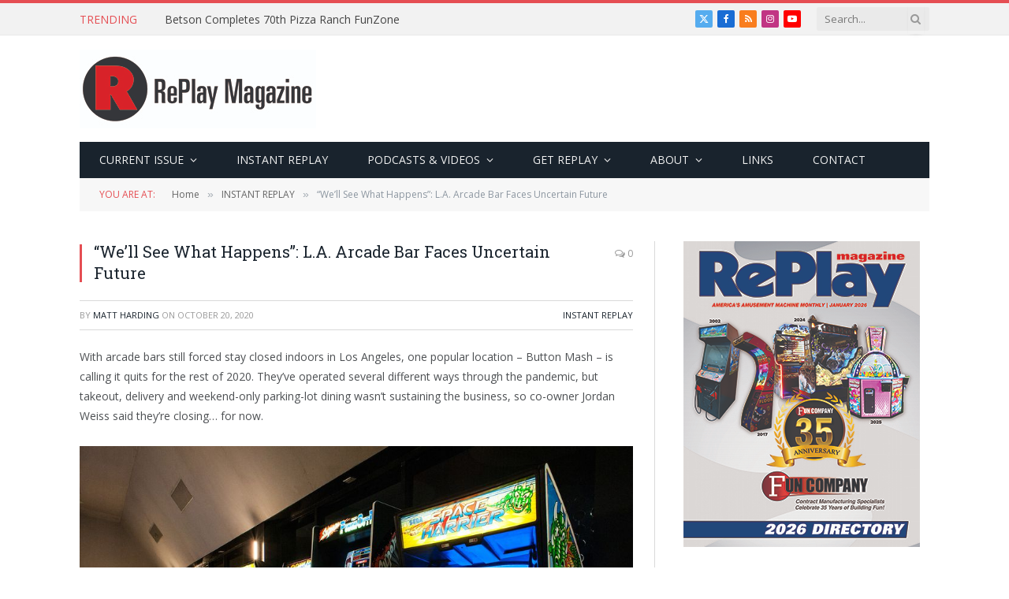

--- FILE ---
content_type: text/html; charset=UTF-8
request_url: https://www.replaymag.com/well-see-what-happens-l-a-arcade-bar-faces-uncertain-future/
body_size: 21964
content:

<!DOCTYPE html>
<html lang="en-US" class="s-light site-s-light">

<head>

	<meta charset="UTF-8" />
	<meta name="viewport" content="width=device-width, initial-scale=1" />
	<script type="text/javascript">
/* <![CDATA[ */
(()=>{var e={};e.g=function(){if("object"==typeof globalThis)return globalThis;try{return this||new Function("return this")()}catch(e){if("object"==typeof window)return window}}(),function({ampUrl:n,isCustomizePreview:t,isAmpDevMode:r,noampQueryVarName:o,noampQueryVarValue:s,disabledStorageKey:i,mobileUserAgents:a,regexRegex:c}){if("undefined"==typeof sessionStorage)return;const d=new RegExp(c);if(!a.some((e=>{const n=e.match(d);return!(!n||!new RegExp(n[1],n[2]).test(navigator.userAgent))||navigator.userAgent.includes(e)})))return;e.g.addEventListener("DOMContentLoaded",(()=>{const e=document.getElementById("amp-mobile-version-switcher");if(!e)return;e.hidden=!1;const n=e.querySelector("a[href]");n&&n.addEventListener("click",(()=>{sessionStorage.removeItem(i)}))}));const g=r&&["paired-browsing-non-amp","paired-browsing-amp"].includes(window.name);if(sessionStorage.getItem(i)||t||g)return;const u=new URL(location.href),m=new URL(n);m.hash=u.hash,u.searchParams.has(o)&&s===u.searchParams.get(o)?sessionStorage.setItem(i,"1"):m.href!==u.href&&(window.stop(),location.replace(m.href))}({"ampUrl":"https:\/\/www.replaymag.com\/well-see-what-happens-l-a-arcade-bar-faces-uncertain-future\/?amp=1","noampQueryVarName":"noamp","noampQueryVarValue":"mobile","disabledStorageKey":"amp_mobile_redirect_disabled","mobileUserAgents":["Mobile","Android","Silk\/","Kindle","BlackBerry","Opera Mini","Opera Mobi"],"regexRegex":"^\\\/((?:.|\\n)+)\\\/([i]*)$","isCustomizePreview":false,"isAmpDevMode":false})})();
/* ]]> */
</script>
<title>“We’ll See What Happens”: L.A. Arcade Bar Faces Uncertain Future &#8211; RePlay Magazine</title><link rel="preload" as="font" href="https://www.replaymag.com/wp-content/themes/smart-mag/css/icons/fonts/ts-icons.woff2?v3.2" type="font/woff2" crossorigin="anonymous" />
<meta name='robots' content='max-image-preview:large' />
	<style>img:is([sizes="auto" i], [sizes^="auto," i]) { contain-intrinsic-size: 3000px 1500px }</style>
	<link rel='dns-prefetch' href='//fonts.googleapis.com' />
<link rel="alternate" type="application/rss+xml" title="RePlay Magazine &raquo; Feed" href="https://www.replaymag.com/feed/" />
<link rel="alternate" type="application/rss+xml" title="RePlay Magazine &raquo; Comments Feed" href="https://www.replaymag.com/comments/feed/" />
<link rel="alternate" type="application/rss+xml" title="RePlay Magazine &raquo; “We’ll See What Happens”: L.A. Arcade Bar Faces Uncertain Future Comments Feed" href="https://www.replaymag.com/well-see-what-happens-l-a-arcade-bar-faces-uncertain-future/feed/" />
		<!-- This site uses the Google Analytics by ExactMetrics plugin v8.11.1 - Using Analytics tracking - https://www.exactmetrics.com/ -->
							<script src="//www.googletagmanager.com/gtag/js?id=G-0002BV9F8L"  data-cfasync="false" data-wpfc-render="false" type="text/javascript" async></script>
			<script data-cfasync="false" data-wpfc-render="false" type="text/javascript">
				var em_version = '8.11.1';
				var em_track_user = true;
				var em_no_track_reason = '';
								var ExactMetricsDefaultLocations = {"page_location":"https:\/\/www.replaymag.com\/well-see-what-happens-l-a-arcade-bar-faces-uncertain-future\/"};
								ExactMetricsDefaultLocations.page_location = window.location.href;
								if ( typeof ExactMetricsPrivacyGuardFilter === 'function' ) {
					var ExactMetricsLocations = (typeof ExactMetricsExcludeQuery === 'object') ? ExactMetricsPrivacyGuardFilter( ExactMetricsExcludeQuery ) : ExactMetricsPrivacyGuardFilter( ExactMetricsDefaultLocations );
				} else {
					var ExactMetricsLocations = (typeof ExactMetricsExcludeQuery === 'object') ? ExactMetricsExcludeQuery : ExactMetricsDefaultLocations;
				}

								var disableStrs = [
										'ga-disable-G-0002BV9F8L',
									];

				/* Function to detect opted out users */
				function __gtagTrackerIsOptedOut() {
					for (var index = 0; index < disableStrs.length; index++) {
						if (document.cookie.indexOf(disableStrs[index] + '=true') > -1) {
							return true;
						}
					}

					return false;
				}

				/* Disable tracking if the opt-out cookie exists. */
				if (__gtagTrackerIsOptedOut()) {
					for (var index = 0; index < disableStrs.length; index++) {
						window[disableStrs[index]] = true;
					}
				}

				/* Opt-out function */
				function __gtagTrackerOptout() {
					for (var index = 0; index < disableStrs.length; index++) {
						document.cookie = disableStrs[index] + '=true; expires=Thu, 31 Dec 2099 23:59:59 UTC; path=/';
						window[disableStrs[index]] = true;
					}
				}

				if ('undefined' === typeof gaOptout) {
					function gaOptout() {
						__gtagTrackerOptout();
					}
				}
								window.dataLayer = window.dataLayer || [];

				window.ExactMetricsDualTracker = {
					helpers: {},
					trackers: {},
				};
				if (em_track_user) {
					function __gtagDataLayer() {
						dataLayer.push(arguments);
					}

					function __gtagTracker(type, name, parameters) {
						if (!parameters) {
							parameters = {};
						}

						if (parameters.send_to) {
							__gtagDataLayer.apply(null, arguments);
							return;
						}

						if (type === 'event') {
														parameters.send_to = exactmetrics_frontend.v4_id;
							var hookName = name;
							if (typeof parameters['event_category'] !== 'undefined') {
								hookName = parameters['event_category'] + ':' + name;
							}

							if (typeof ExactMetricsDualTracker.trackers[hookName] !== 'undefined') {
								ExactMetricsDualTracker.trackers[hookName](parameters);
							} else {
								__gtagDataLayer('event', name, parameters);
							}
							
						} else {
							__gtagDataLayer.apply(null, arguments);
						}
					}

					__gtagTracker('js', new Date());
					__gtagTracker('set', {
						'developer_id.dNDMyYj': true,
											});
					if ( ExactMetricsLocations.page_location ) {
						__gtagTracker('set', ExactMetricsLocations);
					}
										__gtagTracker('config', 'G-0002BV9F8L', {"use_amp_client_id":"true","forceSSL":"true","link_attribution":"true","tags":"2021,arcade bar,Button Mash,Closing,Closure,Covid,Los Angeles","page_path":location.pathname + location.search + location.hash} );
										window.gtag = __gtagTracker;										(function () {
						/* https://developers.google.com/analytics/devguides/collection/analyticsjs/ */
						/* ga and __gaTracker compatibility shim. */
						var noopfn = function () {
							return null;
						};
						var newtracker = function () {
							return new Tracker();
						};
						var Tracker = function () {
							return null;
						};
						var p = Tracker.prototype;
						p.get = noopfn;
						p.set = noopfn;
						p.send = function () {
							var args = Array.prototype.slice.call(arguments);
							args.unshift('send');
							__gaTracker.apply(null, args);
						};
						var __gaTracker = function () {
							var len = arguments.length;
							if (len === 0) {
								return;
							}
							var f = arguments[len - 1];
							if (typeof f !== 'object' || f === null || typeof f.hitCallback !== 'function') {
								if ('send' === arguments[0]) {
									var hitConverted, hitObject = false, action;
									if ('event' === arguments[1]) {
										if ('undefined' !== typeof arguments[3]) {
											hitObject = {
												'eventAction': arguments[3],
												'eventCategory': arguments[2],
												'eventLabel': arguments[4],
												'value': arguments[5] ? arguments[5] : 1,
											}
										}
									}
									if ('pageview' === arguments[1]) {
										if ('undefined' !== typeof arguments[2]) {
											hitObject = {
												'eventAction': 'page_view',
												'page_path': arguments[2],
											}
										}
									}
									if (typeof arguments[2] === 'object') {
										hitObject = arguments[2];
									}
									if (typeof arguments[5] === 'object') {
										Object.assign(hitObject, arguments[5]);
									}
									if ('undefined' !== typeof arguments[1].hitType) {
										hitObject = arguments[1];
										if ('pageview' === hitObject.hitType) {
											hitObject.eventAction = 'page_view';
										}
									}
									if (hitObject) {
										action = 'timing' === arguments[1].hitType ? 'timing_complete' : hitObject.eventAction;
										hitConverted = mapArgs(hitObject);
										__gtagTracker('event', action, hitConverted);
									}
								}
								return;
							}

							function mapArgs(args) {
								var arg, hit = {};
								var gaMap = {
									'eventCategory': 'event_category',
									'eventAction': 'event_action',
									'eventLabel': 'event_label',
									'eventValue': 'event_value',
									'nonInteraction': 'non_interaction',
									'timingCategory': 'event_category',
									'timingVar': 'name',
									'timingValue': 'value',
									'timingLabel': 'event_label',
									'page': 'page_path',
									'location': 'page_location',
									'title': 'page_title',
									'referrer' : 'page_referrer',
								};
								for (arg in args) {
																		if (!(!args.hasOwnProperty(arg) || !gaMap.hasOwnProperty(arg))) {
										hit[gaMap[arg]] = args[arg];
									} else {
										hit[arg] = args[arg];
									}
								}
								return hit;
							}

							try {
								f.hitCallback();
							} catch (ex) {
							}
						};
						__gaTracker.create = newtracker;
						__gaTracker.getByName = newtracker;
						__gaTracker.getAll = function () {
							return [];
						};
						__gaTracker.remove = noopfn;
						__gaTracker.loaded = true;
						window['__gaTracker'] = __gaTracker;
					})();
									} else {
										console.log("");
					(function () {
						function __gtagTracker() {
							return null;
						}

						window['__gtagTracker'] = __gtagTracker;
						window['gtag'] = __gtagTracker;
					})();
									}
			</script>
							<!-- / Google Analytics by ExactMetrics -->
		<script type="text/javascript">
/* <![CDATA[ */
window._wpemojiSettings = {"baseUrl":"https:\/\/s.w.org\/images\/core\/emoji\/16.0.1\/72x72\/","ext":".png","svgUrl":"https:\/\/s.w.org\/images\/core\/emoji\/16.0.1\/svg\/","svgExt":".svg","source":{"concatemoji":"https:\/\/www.replaymag.com\/wp-includes\/js\/wp-emoji-release.min.js?ver=6.8.3"}};
/*! This file is auto-generated */
!function(s,n){var o,i,e;function c(e){try{var t={supportTests:e,timestamp:(new Date).valueOf()};sessionStorage.setItem(o,JSON.stringify(t))}catch(e){}}function p(e,t,n){e.clearRect(0,0,e.canvas.width,e.canvas.height),e.fillText(t,0,0);var t=new Uint32Array(e.getImageData(0,0,e.canvas.width,e.canvas.height).data),a=(e.clearRect(0,0,e.canvas.width,e.canvas.height),e.fillText(n,0,0),new Uint32Array(e.getImageData(0,0,e.canvas.width,e.canvas.height).data));return t.every(function(e,t){return e===a[t]})}function u(e,t){e.clearRect(0,0,e.canvas.width,e.canvas.height),e.fillText(t,0,0);for(var n=e.getImageData(16,16,1,1),a=0;a<n.data.length;a++)if(0!==n.data[a])return!1;return!0}function f(e,t,n,a){switch(t){case"flag":return n(e,"\ud83c\udff3\ufe0f\u200d\u26a7\ufe0f","\ud83c\udff3\ufe0f\u200b\u26a7\ufe0f")?!1:!n(e,"\ud83c\udde8\ud83c\uddf6","\ud83c\udde8\u200b\ud83c\uddf6")&&!n(e,"\ud83c\udff4\udb40\udc67\udb40\udc62\udb40\udc65\udb40\udc6e\udb40\udc67\udb40\udc7f","\ud83c\udff4\u200b\udb40\udc67\u200b\udb40\udc62\u200b\udb40\udc65\u200b\udb40\udc6e\u200b\udb40\udc67\u200b\udb40\udc7f");case"emoji":return!a(e,"\ud83e\udedf")}return!1}function g(e,t,n,a){var r="undefined"!=typeof WorkerGlobalScope&&self instanceof WorkerGlobalScope?new OffscreenCanvas(300,150):s.createElement("canvas"),o=r.getContext("2d",{willReadFrequently:!0}),i=(o.textBaseline="top",o.font="600 32px Arial",{});return e.forEach(function(e){i[e]=t(o,e,n,a)}),i}function t(e){var t=s.createElement("script");t.src=e,t.defer=!0,s.head.appendChild(t)}"undefined"!=typeof Promise&&(o="wpEmojiSettingsSupports",i=["flag","emoji"],n.supports={everything:!0,everythingExceptFlag:!0},e=new Promise(function(e){s.addEventListener("DOMContentLoaded",e,{once:!0})}),new Promise(function(t){var n=function(){try{var e=JSON.parse(sessionStorage.getItem(o));if("object"==typeof e&&"number"==typeof e.timestamp&&(new Date).valueOf()<e.timestamp+604800&&"object"==typeof e.supportTests)return e.supportTests}catch(e){}return null}();if(!n){if("undefined"!=typeof Worker&&"undefined"!=typeof OffscreenCanvas&&"undefined"!=typeof URL&&URL.createObjectURL&&"undefined"!=typeof Blob)try{var e="postMessage("+g.toString()+"("+[JSON.stringify(i),f.toString(),p.toString(),u.toString()].join(",")+"));",a=new Blob([e],{type:"text/javascript"}),r=new Worker(URL.createObjectURL(a),{name:"wpTestEmojiSupports"});return void(r.onmessage=function(e){c(n=e.data),r.terminate(),t(n)})}catch(e){}c(n=g(i,f,p,u))}t(n)}).then(function(e){for(var t in e)n.supports[t]=e[t],n.supports.everything=n.supports.everything&&n.supports[t],"flag"!==t&&(n.supports.everythingExceptFlag=n.supports.everythingExceptFlag&&n.supports[t]);n.supports.everythingExceptFlag=n.supports.everythingExceptFlag&&!n.supports.flag,n.DOMReady=!1,n.readyCallback=function(){n.DOMReady=!0}}).then(function(){return e}).then(function(){var e;n.supports.everything||(n.readyCallback(),(e=n.source||{}).concatemoji?t(e.concatemoji):e.wpemoji&&e.twemoji&&(t(e.twemoji),t(e.wpemoji)))}))}((window,document),window._wpemojiSettings);
/* ]]> */
</script>
<style id='wp-emoji-styles-inline-css' type='text/css'>

	img.wp-smiley, img.emoji {
		display: inline !important;
		border: none !important;
		box-shadow: none !important;
		height: 1em !important;
		width: 1em !important;
		margin: 0 0.07em !important;
		vertical-align: -0.1em !important;
		background: none !important;
		padding: 0 !important;
	}
</style>
<link rel='stylesheet' id='wp-block-library-css' href='https://www.replaymag.com/wp-includes/css/dist/block-library/style.min.css?ver=6.8.3' type='text/css' media='all' />
<style id='classic-theme-styles-inline-css' type='text/css'>
/*! This file is auto-generated */
.wp-block-button__link{color:#fff;background-color:#32373c;border-radius:9999px;box-shadow:none;text-decoration:none;padding:calc(.667em + 2px) calc(1.333em + 2px);font-size:1.125em}.wp-block-file__button{background:#32373c;color:#fff;text-decoration:none}
</style>
<style id='global-styles-inline-css' type='text/css'>
:root{--wp--preset--aspect-ratio--square: 1;--wp--preset--aspect-ratio--4-3: 4/3;--wp--preset--aspect-ratio--3-4: 3/4;--wp--preset--aspect-ratio--3-2: 3/2;--wp--preset--aspect-ratio--2-3: 2/3;--wp--preset--aspect-ratio--16-9: 16/9;--wp--preset--aspect-ratio--9-16: 9/16;--wp--preset--color--black: #000000;--wp--preset--color--cyan-bluish-gray: #abb8c3;--wp--preset--color--white: #ffffff;--wp--preset--color--pale-pink: #f78da7;--wp--preset--color--vivid-red: #cf2e2e;--wp--preset--color--luminous-vivid-orange: #ff6900;--wp--preset--color--luminous-vivid-amber: #fcb900;--wp--preset--color--light-green-cyan: #7bdcb5;--wp--preset--color--vivid-green-cyan: #00d084;--wp--preset--color--pale-cyan-blue: #8ed1fc;--wp--preset--color--vivid-cyan-blue: #0693e3;--wp--preset--color--vivid-purple: #9b51e0;--wp--preset--gradient--vivid-cyan-blue-to-vivid-purple: linear-gradient(135deg,rgba(6,147,227,1) 0%,rgb(155,81,224) 100%);--wp--preset--gradient--light-green-cyan-to-vivid-green-cyan: linear-gradient(135deg,rgb(122,220,180) 0%,rgb(0,208,130) 100%);--wp--preset--gradient--luminous-vivid-amber-to-luminous-vivid-orange: linear-gradient(135deg,rgba(252,185,0,1) 0%,rgba(255,105,0,1) 100%);--wp--preset--gradient--luminous-vivid-orange-to-vivid-red: linear-gradient(135deg,rgba(255,105,0,1) 0%,rgb(207,46,46) 100%);--wp--preset--gradient--very-light-gray-to-cyan-bluish-gray: linear-gradient(135deg,rgb(238,238,238) 0%,rgb(169,184,195) 100%);--wp--preset--gradient--cool-to-warm-spectrum: linear-gradient(135deg,rgb(74,234,220) 0%,rgb(151,120,209) 20%,rgb(207,42,186) 40%,rgb(238,44,130) 60%,rgb(251,105,98) 80%,rgb(254,248,76) 100%);--wp--preset--gradient--blush-light-purple: linear-gradient(135deg,rgb(255,206,236) 0%,rgb(152,150,240) 100%);--wp--preset--gradient--blush-bordeaux: linear-gradient(135deg,rgb(254,205,165) 0%,rgb(254,45,45) 50%,rgb(107,0,62) 100%);--wp--preset--gradient--luminous-dusk: linear-gradient(135deg,rgb(255,203,112) 0%,rgb(199,81,192) 50%,rgb(65,88,208) 100%);--wp--preset--gradient--pale-ocean: linear-gradient(135deg,rgb(255,245,203) 0%,rgb(182,227,212) 50%,rgb(51,167,181) 100%);--wp--preset--gradient--electric-grass: linear-gradient(135deg,rgb(202,248,128) 0%,rgb(113,206,126) 100%);--wp--preset--gradient--midnight: linear-gradient(135deg,rgb(2,3,129) 0%,rgb(40,116,252) 100%);--wp--preset--font-size--small: 13px;--wp--preset--font-size--medium: 20px;--wp--preset--font-size--large: 36px;--wp--preset--font-size--x-large: 42px;--wp--preset--spacing--20: 0.44rem;--wp--preset--spacing--30: 0.67rem;--wp--preset--spacing--40: 1rem;--wp--preset--spacing--50: 1.5rem;--wp--preset--spacing--60: 2.25rem;--wp--preset--spacing--70: 3.38rem;--wp--preset--spacing--80: 5.06rem;--wp--preset--shadow--natural: 6px 6px 9px rgba(0, 0, 0, 0.2);--wp--preset--shadow--deep: 12px 12px 50px rgba(0, 0, 0, 0.4);--wp--preset--shadow--sharp: 6px 6px 0px rgba(0, 0, 0, 0.2);--wp--preset--shadow--outlined: 6px 6px 0px -3px rgba(255, 255, 255, 1), 6px 6px rgba(0, 0, 0, 1);--wp--preset--shadow--crisp: 6px 6px 0px rgba(0, 0, 0, 1);}:where(.is-layout-flex){gap: 0.5em;}:where(.is-layout-grid){gap: 0.5em;}body .is-layout-flex{display: flex;}.is-layout-flex{flex-wrap: wrap;align-items: center;}.is-layout-flex > :is(*, div){margin: 0;}body .is-layout-grid{display: grid;}.is-layout-grid > :is(*, div){margin: 0;}:where(.wp-block-columns.is-layout-flex){gap: 2em;}:where(.wp-block-columns.is-layout-grid){gap: 2em;}:where(.wp-block-post-template.is-layout-flex){gap: 1.25em;}:where(.wp-block-post-template.is-layout-grid){gap: 1.25em;}.has-black-color{color: var(--wp--preset--color--black) !important;}.has-cyan-bluish-gray-color{color: var(--wp--preset--color--cyan-bluish-gray) !important;}.has-white-color{color: var(--wp--preset--color--white) !important;}.has-pale-pink-color{color: var(--wp--preset--color--pale-pink) !important;}.has-vivid-red-color{color: var(--wp--preset--color--vivid-red) !important;}.has-luminous-vivid-orange-color{color: var(--wp--preset--color--luminous-vivid-orange) !important;}.has-luminous-vivid-amber-color{color: var(--wp--preset--color--luminous-vivid-amber) !important;}.has-light-green-cyan-color{color: var(--wp--preset--color--light-green-cyan) !important;}.has-vivid-green-cyan-color{color: var(--wp--preset--color--vivid-green-cyan) !important;}.has-pale-cyan-blue-color{color: var(--wp--preset--color--pale-cyan-blue) !important;}.has-vivid-cyan-blue-color{color: var(--wp--preset--color--vivid-cyan-blue) !important;}.has-vivid-purple-color{color: var(--wp--preset--color--vivid-purple) !important;}.has-black-background-color{background-color: var(--wp--preset--color--black) !important;}.has-cyan-bluish-gray-background-color{background-color: var(--wp--preset--color--cyan-bluish-gray) !important;}.has-white-background-color{background-color: var(--wp--preset--color--white) !important;}.has-pale-pink-background-color{background-color: var(--wp--preset--color--pale-pink) !important;}.has-vivid-red-background-color{background-color: var(--wp--preset--color--vivid-red) !important;}.has-luminous-vivid-orange-background-color{background-color: var(--wp--preset--color--luminous-vivid-orange) !important;}.has-luminous-vivid-amber-background-color{background-color: var(--wp--preset--color--luminous-vivid-amber) !important;}.has-light-green-cyan-background-color{background-color: var(--wp--preset--color--light-green-cyan) !important;}.has-vivid-green-cyan-background-color{background-color: var(--wp--preset--color--vivid-green-cyan) !important;}.has-pale-cyan-blue-background-color{background-color: var(--wp--preset--color--pale-cyan-blue) !important;}.has-vivid-cyan-blue-background-color{background-color: var(--wp--preset--color--vivid-cyan-blue) !important;}.has-vivid-purple-background-color{background-color: var(--wp--preset--color--vivid-purple) !important;}.has-black-border-color{border-color: var(--wp--preset--color--black) !important;}.has-cyan-bluish-gray-border-color{border-color: var(--wp--preset--color--cyan-bluish-gray) !important;}.has-white-border-color{border-color: var(--wp--preset--color--white) !important;}.has-pale-pink-border-color{border-color: var(--wp--preset--color--pale-pink) !important;}.has-vivid-red-border-color{border-color: var(--wp--preset--color--vivid-red) !important;}.has-luminous-vivid-orange-border-color{border-color: var(--wp--preset--color--luminous-vivid-orange) !important;}.has-luminous-vivid-amber-border-color{border-color: var(--wp--preset--color--luminous-vivid-amber) !important;}.has-light-green-cyan-border-color{border-color: var(--wp--preset--color--light-green-cyan) !important;}.has-vivid-green-cyan-border-color{border-color: var(--wp--preset--color--vivid-green-cyan) !important;}.has-pale-cyan-blue-border-color{border-color: var(--wp--preset--color--pale-cyan-blue) !important;}.has-vivid-cyan-blue-border-color{border-color: var(--wp--preset--color--vivid-cyan-blue) !important;}.has-vivid-purple-border-color{border-color: var(--wp--preset--color--vivid-purple) !important;}.has-vivid-cyan-blue-to-vivid-purple-gradient-background{background: var(--wp--preset--gradient--vivid-cyan-blue-to-vivid-purple) !important;}.has-light-green-cyan-to-vivid-green-cyan-gradient-background{background: var(--wp--preset--gradient--light-green-cyan-to-vivid-green-cyan) !important;}.has-luminous-vivid-amber-to-luminous-vivid-orange-gradient-background{background: var(--wp--preset--gradient--luminous-vivid-amber-to-luminous-vivid-orange) !important;}.has-luminous-vivid-orange-to-vivid-red-gradient-background{background: var(--wp--preset--gradient--luminous-vivid-orange-to-vivid-red) !important;}.has-very-light-gray-to-cyan-bluish-gray-gradient-background{background: var(--wp--preset--gradient--very-light-gray-to-cyan-bluish-gray) !important;}.has-cool-to-warm-spectrum-gradient-background{background: var(--wp--preset--gradient--cool-to-warm-spectrum) !important;}.has-blush-light-purple-gradient-background{background: var(--wp--preset--gradient--blush-light-purple) !important;}.has-blush-bordeaux-gradient-background{background: var(--wp--preset--gradient--blush-bordeaux) !important;}.has-luminous-dusk-gradient-background{background: var(--wp--preset--gradient--luminous-dusk) !important;}.has-pale-ocean-gradient-background{background: var(--wp--preset--gradient--pale-ocean) !important;}.has-electric-grass-gradient-background{background: var(--wp--preset--gradient--electric-grass) !important;}.has-midnight-gradient-background{background: var(--wp--preset--gradient--midnight) !important;}.has-small-font-size{font-size: var(--wp--preset--font-size--small) !important;}.has-medium-font-size{font-size: var(--wp--preset--font-size--medium) !important;}.has-large-font-size{font-size: var(--wp--preset--font-size--large) !important;}.has-x-large-font-size{font-size: var(--wp--preset--font-size--x-large) !important;}
:where(.wp-block-post-template.is-layout-flex){gap: 1.25em;}:where(.wp-block-post-template.is-layout-grid){gap: 1.25em;}
:where(.wp-block-columns.is-layout-flex){gap: 2em;}:where(.wp-block-columns.is-layout-grid){gap: 2em;}
:root :where(.wp-block-pullquote){font-size: 1.5em;line-height: 1.6;}
</style>
<link rel='stylesheet' id='smartmag-core-css' href='https://www.replaymag.com/wp-content/themes/smart-mag/style.css?ver=10.3.0' type='text/css' media='all' />
<link crossorigin="anonymous" rel='stylesheet' id='smartmag-fonts-css' href='https://fonts.googleapis.com/css?family=Open+Sans%3A400%2C400i%2C600%2C700%7CRoboto+Slab%3A400%2C500' type='text/css' media='all' />
<link rel='stylesheet' id='smartmag-magnific-popup-css' href='https://www.replaymag.com/wp-content/themes/smart-mag/css/lightbox.css?ver=10.3.0' type='text/css' media='all' />
<link rel='stylesheet' id='font-awesome4-css' href='https://www.replaymag.com/wp-content/themes/smart-mag/css/fontawesome/css/font-awesome.min.css?ver=10.3.0' type='text/css' media='all' />
<link rel='stylesheet' id='smartmag-icons-css' href='https://www.replaymag.com/wp-content/themes/smart-mag/css/icons/icons.css?ver=10.3.0' type='text/css' media='all' />
<link rel='stylesheet' id='smartmag-skin-css' href='https://www.replaymag.com/wp-content/themes/smart-mag/css/skin-classic.css?ver=10.3.0' type='text/css' media='all' />
<style id='smartmag-skin-inline-css' type='text/css'>
:root { --c-main: #e54e53;
--c-main-rgb: 229,78,83;
--main-width: 1078px; }
.smart-head-mobile .smart-head-mid { border-top-width: 3px; }
.loop-grid .ratio-is-custom { padding-bottom: calc(100% / 1.88); }
.loop-list .ratio-is-custom { padding-bottom: calc(100% / 1.88); }
.list-post { --list-p-media-width: 40%; --list-p-media-max-width: 85%; }
.list-post .media:not(i) { --list-p-media-max-width: 40%; }
.loop-small .ratio-is-custom { padding-bottom: calc(100% / 1.149); }
.loop-small .media:not(i) { max-width: 75px; }
.single .featured .ratio-is-custom { padding-bottom: calc(100% / 2); }


.term-color-106 { --c-main: #dd3333; }
.navigation .menu-cat-106 { --c-term: #dd3333; }


.term-color-3 { --c-main: #32742c; }
.navigation .menu-cat-3 { --c-term: #32742c; }

</style>
<link rel='stylesheet' id='smartmag-legacy-sc-css' href='https://www.replaymag.com/wp-content/themes/smart-mag/css/legacy-shortcodes.css?ver=10.3.0' type='text/css' media='all' />
<script type="text/javascript" id="smartmag-lazy-inline-js-after">
/* <![CDATA[ */
/**
 * @copyright ThemeSphere
 * @preserve
 */
var BunyadLazy={};BunyadLazy.load=function(){function a(e,n){var t={};e.dataset.bgset&&e.dataset.sizes?(t.sizes=e.dataset.sizes,t.srcset=e.dataset.bgset):t.src=e.dataset.bgsrc,function(t){var a=t.dataset.ratio;if(0<a){const e=t.parentElement;if(e.classList.contains("media-ratio")){const n=e.style;n.getPropertyValue("--a-ratio")||(n.paddingBottom=100/a+"%")}}}(e);var a,o=document.createElement("img");for(a in o.onload=function(){var t="url('"+(o.currentSrc||o.src)+"')",a=e.style;a.backgroundImage!==t&&requestAnimationFrame(()=>{a.backgroundImage=t,n&&n()}),o.onload=null,o.onerror=null,o=null},o.onerror=o.onload,t)o.setAttribute(a,t[a]);o&&o.complete&&0<o.naturalWidth&&o.onload&&o.onload()}function e(t){t.dataset.loaded||a(t,()=>{document.dispatchEvent(new Event("lazyloaded")),t.dataset.loaded=1})}function n(t){"complete"===document.readyState?t():window.addEventListener("load",t)}return{initEarly:function(){var t,a=()=>{document.querySelectorAll(".img.bg-cover:not(.lazyload)").forEach(e)};"complete"!==document.readyState?(t=setInterval(a,150),n(()=>{a(),clearInterval(t)})):a()},callOnLoad:n,initBgImages:function(t){t&&n(()=>{document.querySelectorAll(".img.bg-cover").forEach(e)})},bgLoad:a}}(),BunyadLazy.load.initEarly();
/* ]]> */
</script>
<script type="text/javascript" src="https://www.replaymag.com/wp-content/plugins/exactmetrics-premium/assets/js/frontend-gtag.min.js?ver=8.11.1" id="exactmetrics-frontend-script-js" async="async" data-wp-strategy="async"></script>
<script data-cfasync="false" data-wpfc-render="false" type="text/javascript" id='exactmetrics-frontend-script-js-extra'>/* <![CDATA[ */
var exactmetrics_frontend = {"js_events_tracking":"true","download_extensions":"zip,mp3,mpeg,pdf,docx,pptx,xlsx,rar","inbound_paths":"[{\"path\":\"\\\/go\\\/\",\"label\":\"affiliate\"},{\"path\":\"\\\/recommend\\\/\",\"label\":\"affiliate\"},{\"path\":\"\\\/out\\\/\",\"label\":\"Affiliate\"}]","home_url":"https:\/\/www.replaymag.com","hash_tracking":"true","v4_id":"G-0002BV9F8L"};/* ]]> */
</script>
<script type="text/javascript" src="https://www.replaymag.com/wp-includes/js/jquery/jquery.min.js?ver=3.7.1" id="jquery-core-js"></script>
<script type="text/javascript" src="https://www.replaymag.com/wp-includes/js/jquery/jquery-migrate.min.js?ver=3.4.1" id="jquery-migrate-js"></script>
<script type="text/javascript" src="//www.replaymag.com/wp-content/plugins/revslider/sr6/assets/js/rbtools.min.js?ver=6.7.40" async id="tp-tools-js"></script>
<script type="text/javascript" src="//www.replaymag.com/wp-content/plugins/revslider/sr6/assets/js/rs6.min.js?ver=6.7.40" async id="revmin-js"></script>
<script type="text/javascript" src="https://www.replaymag.com/wp-content/plugins/wp-retina-2x/app/picturefill.min.js?ver=1765892399" id="wr2x-picturefill-js-js"></script>
<script type="text/javascript" id="smartmag-theme-js-extra">
/* <![CDATA[ */
var Bunyad = {"ajaxurl":"https:\/\/www.replaymag.com\/wp-admin\/admin-ajax.php"};
/* ]]> */
</script>
<script type="text/javascript" src="https://www.replaymag.com/wp-content/themes/smart-mag/js/theme.js?ver=10.3.0" id="smartmag-theme-js"></script>
<script type="text/javascript" src="https://www.replaymag.com/wp-content/themes/smart-mag/js/legacy-shortcodes.js?ver=10.3.0" id="smartmag-legacy-sc-js"></script>
<link rel="https://api.w.org/" href="https://www.replaymag.com/wp-json/" /><link rel="alternate" title="JSON" type="application/json" href="https://www.replaymag.com/wp-json/wp/v2/posts/16045" /><link rel="EditURI" type="application/rsd+xml" title="RSD" href="https://www.replaymag.com/xmlrpc.php?rsd" />
<link rel="canonical" href="https://www.replaymag.com/well-see-what-happens-l-a-arcade-bar-faces-uncertain-future/" />
<link rel='shortlink' href='https://www.replaymag.com/?p=16045' />
<link rel="alternate" title="oEmbed (JSON)" type="application/json+oembed" href="https://www.replaymag.com/wp-json/oembed/1.0/embed?url=https%3A%2F%2Fwww.replaymag.com%2Fwell-see-what-happens-l-a-arcade-bar-faces-uncertain-future%2F" />
<link rel="alternate" title="oEmbed (XML)" type="text/xml+oembed" href="https://www.replaymag.com/wp-json/oembed/1.0/embed?url=https%3A%2F%2Fwww.replaymag.com%2Fwell-see-what-happens-l-a-arcade-bar-faces-uncertain-future%2F&#038;format=xml" />
<script>
jQuery.browser = {};
(function () {
    jQuery.browser.msie = false;
    jQuery.browser.version = 0;
    if (navigator.userAgent.match(/MSIE ([0-9]+)\./)) {
        jQuery.browser.msie = true;
        jQuery.browser.version = RegExp.$1;
    }
})();

</script><link rel="alternate" type="text/html" media="only screen and (max-width: 640px)" href="https://www.replaymag.com/well-see-what-happens-l-a-arcade-bar-faces-uncertain-future/?amp=1">
		<script>
		var BunyadSchemeKey = 'bunyad-scheme';
		(() => {
			const d = document.documentElement;
			const c = d.classList;
			var scheme = localStorage.getItem(BunyadSchemeKey);
			
			if (scheme) {
				d.dataset.origClass = c;
				scheme === 'dark' ? c.remove('s-light', 'site-s-light') : c.remove('s-dark', 'site-s-dark');
				c.add('site-s-' + scheme, 's-' + scheme);
			}
		})();
		</script>
		<meta name="generator" content="Elementor 3.34.1; features: e_font_icon_svg, additional_custom_breakpoints; settings: css_print_method-external, google_font-enabled, font_display-swap">
	<meta name="amp-google-client-id-api" content="googleanalytics">
	<meta name="exactmetrics-version" content="8.11.1">
	<meta name="exactmetrics-amp-version" content="1.3.1">
			<meta name="exactmetrics-tracking-user" content="true">
				<style>
				.e-con.e-parent:nth-of-type(n+4):not(.e-lazyloaded):not(.e-no-lazyload),
				.e-con.e-parent:nth-of-type(n+4):not(.e-lazyloaded):not(.e-no-lazyload) * {
					background-image: none !important;
				}
				@media screen and (max-height: 1024px) {
					.e-con.e-parent:nth-of-type(n+3):not(.e-lazyloaded):not(.e-no-lazyload),
					.e-con.e-parent:nth-of-type(n+3):not(.e-lazyloaded):not(.e-no-lazyload) * {
						background-image: none !important;
					}
				}
				@media screen and (max-height: 640px) {
					.e-con.e-parent:nth-of-type(n+2):not(.e-lazyloaded):not(.e-no-lazyload),
					.e-con.e-parent:nth-of-type(n+2):not(.e-lazyloaded):not(.e-no-lazyload) * {
						background-image: none !important;
					}
				}
			</style>
			<link rel="amphtml" href="https://www.replaymag.com/well-see-what-happens-l-a-arcade-bar-faces-uncertain-future/?amp=1"><style>#amp-mobile-version-switcher{left:0;position:absolute;width:100%;z-index:100}#amp-mobile-version-switcher>a{background-color:#444;border:0;color:#eaeaea;display:block;font-family:-apple-system,BlinkMacSystemFont,Segoe UI,Roboto,Oxygen-Sans,Ubuntu,Cantarell,Helvetica Neue,sans-serif;font-size:16px;font-weight:600;padding:15px 0;text-align:center;-webkit-text-decoration:none;text-decoration:none}#amp-mobile-version-switcher>a:active,#amp-mobile-version-switcher>a:focus,#amp-mobile-version-switcher>a:hover{-webkit-text-decoration:underline;text-decoration:underline}</style><meta name="generator" content="Powered by Slider Revolution 6.7.40 - responsive, Mobile-Friendly Slider Plugin for WordPress with comfortable drag and drop interface." />
<link rel="icon" href="https://www.replaymag.com/wp-content/uploads/2016/02/cropped-RePlayLogoForTopOfHomePage-32x32.jpg" sizes="32x32" />
<link rel="icon" href="https://www.replaymag.com/wp-content/uploads/2016/02/cropped-RePlayLogoForTopOfHomePage-192x192.jpg" sizes="192x192" />
<link rel="apple-touch-icon" href="https://www.replaymag.com/wp-content/uploads/2016/02/cropped-RePlayLogoForTopOfHomePage-180x180.jpg" />
<meta name="msapplication-TileImage" content="https://www.replaymag.com/wp-content/uploads/2016/02/cropped-RePlayLogoForTopOfHomePage-270x270.jpg" />
<script>function setREVStartSize(e){
			//window.requestAnimationFrame(function() {
				window.RSIW = window.RSIW===undefined ? window.innerWidth : window.RSIW;
				window.RSIH = window.RSIH===undefined ? window.innerHeight : window.RSIH;
				try {
					var pw = document.getElementById(e.c).parentNode.offsetWidth,
						newh;
					pw = pw===0 || isNaN(pw) || (e.l=="fullwidth" || e.layout=="fullwidth") ? window.RSIW : pw;
					e.tabw = e.tabw===undefined ? 0 : parseInt(e.tabw);
					e.thumbw = e.thumbw===undefined ? 0 : parseInt(e.thumbw);
					e.tabh = e.tabh===undefined ? 0 : parseInt(e.tabh);
					e.thumbh = e.thumbh===undefined ? 0 : parseInt(e.thumbh);
					e.tabhide = e.tabhide===undefined ? 0 : parseInt(e.tabhide);
					e.thumbhide = e.thumbhide===undefined ? 0 : parseInt(e.thumbhide);
					e.mh = e.mh===undefined || e.mh=="" || e.mh==="auto" ? 0 : parseInt(e.mh,0);
					if(e.layout==="fullscreen" || e.l==="fullscreen")
						newh = Math.max(e.mh,window.RSIH);
					else{
						e.gw = Array.isArray(e.gw) ? e.gw : [e.gw];
						for (var i in e.rl) if (e.gw[i]===undefined || e.gw[i]===0) e.gw[i] = e.gw[i-1];
						e.gh = e.el===undefined || e.el==="" || (Array.isArray(e.el) && e.el.length==0)? e.gh : e.el;
						e.gh = Array.isArray(e.gh) ? e.gh : [e.gh];
						for (var i in e.rl) if (e.gh[i]===undefined || e.gh[i]===0) e.gh[i] = e.gh[i-1];
											
						var nl = new Array(e.rl.length),
							ix = 0,
							sl;
						e.tabw = e.tabhide>=pw ? 0 : e.tabw;
						e.thumbw = e.thumbhide>=pw ? 0 : e.thumbw;
						e.tabh = e.tabhide>=pw ? 0 : e.tabh;
						e.thumbh = e.thumbhide>=pw ? 0 : e.thumbh;
						for (var i in e.rl) nl[i] = e.rl[i]<window.RSIW ? 0 : e.rl[i];
						sl = nl[0];
						for (var i in nl) if (sl>nl[i] && nl[i]>0) { sl = nl[i]; ix=i;}
						var m = pw>(e.gw[ix]+e.tabw+e.thumbw) ? 1 : (pw-(e.tabw+e.thumbw)) / (e.gw[ix]);
						newh =  (e.gh[ix] * m) + (e.tabh + e.thumbh);
					}
					var el = document.getElementById(e.c);
					if (el!==null && el) el.style.height = newh+"px";
					el = document.getElementById(e.c+"_wrapper");
					if (el!==null && el) {
						el.style.height = newh+"px";
						el.style.display = "block";
					}
				} catch(e){
					console.log("Failure at Presize of Slider:" + e)
				}
			//});
		  };</script>
		<style type="text/css" id="wp-custom-css">
			body.boxed {

background-repeat: no-repeat;
background-attachment: fixed;
background-position: center center;
-webkit-background-size: cover; -moz-background-size: cover;-o-background-size: cover; 
background-size: cover;
background-image: url('http://theme-sphere.com/smart-mag/wp-content/uploads/2014/01/5-4yas-4415263267_3c62eecb99_o.jpg');

}

/* Feedwire, hide replay logo text in footer below logo*/
.inner .logo-text {
	display:none;
}

.ctct-form-defaults {
	padding:0 !important;
}

div.ctct-form-embed form.ctct-form-custom button.ctct-form-button {
	padding:0px;
}		</style>
		

	<!-- Begin Constant Contact Active Forms -->
<script> var _ctct_m = "517aeec581fa505900f2051a3bdf84fd"; </script>
<script id="signupScript" src="//static.ctctcdn.com/js/signup-form-widget/current/signup-form-widget.min.js" async defer></script>
<!-- End Constant Contact Active Forms -->

</head>

<body class="wp-singular post-template-default single single-post postid-16045 single-format-standard wp-theme-smart-mag right-sidebar post-layout-classic post-cat-106 has-lb has-lb-sm ts-img-hov-fade has-sb-sep layout-normal elementor-default elementor-kit-26701">



<div class="main-wrap">

	
<div class="off-canvas-backdrop"></div>
<div class="mobile-menu-container off-canvas s-dark hide-menu-lg" id="off-canvas">

	<div class="off-canvas-head">
		<a href="#" class="close">
			<span class="visuallyhidden">Close Menu</span>
			<i class="tsi tsi-times"></i>
		</a>

		<div class="ts-logo">
					</div>
	</div>

	<div class="off-canvas-content">

		
			<ul id="menu-menu-bar" class="mobile-menu"><li id="menu-item-2700" class="menu-item menu-item-type-taxonomy menu-item-object-category menu-item-has-children menu-item-2700"><a href="https://www.replaymag.com/category/currentissue/">CURRENT ISSUE</a>
<ul class="sub-menu">
	<li id="menu-item-2159" class="menu-item menu-item-type-taxonomy menu-item-object-category menu-item-2159"><a href="https://www.replaymag.com/category/currentissue/cover-story/">Cover Story</a></li>
	<li id="menu-item-9607" class="menu-item menu-item-type-taxonomy menu-item-object-category menu-item-9607"><a href="https://www.replaymag.com/category/currentissue/company-profiles/">Profiles &#8211; Companies, Products &amp; People</a></li>
	<li id="menu-item-2164" class="menu-item menu-item-type-taxonomy menu-item-object-category menu-item-2164"><a href="https://www.replaymag.com/category/currentissue/spotlight-special/">Spotlight Feature</a></li>
	<li id="menu-item-9384" class="menu-item menu-item-type-taxonomy menu-item-object-category menu-item-9384"><a href="https://www.replaymag.com/category/currentissue/vr-spotlight/">VR Spotlight</a></li>
	<li id="menu-item-2163" class="menu-item menu-item-type-taxonomy menu-item-object-category menu-item-2163"><a href="https://www.replaymag.com/category/currentissue/favorites-special-reports/">Favorites &amp; Special Reports</a></li>
	<li id="menu-item-2391" class="menu-item menu-item-type-taxonomy menu-item-object-category menu-item-2391"><a href="https://www.replaymag.com/category/currentissue/bob-cooney-guest-essay/">Bob Cooney Special Reports</a></li>
	<li id="menu-item-2162" class="menu-item menu-item-type-taxonomy menu-item-object-category menu-item-2162"><a href="https://www.replaymag.com/category/currentissue/editorial/">Editorial</a></li>
	<li id="menu-item-2161" class="menu-item menu-item-type-taxonomy menu-item-object-category menu-item-2161"><a href="https://www.replaymag.com/category/currentissue/datebook/">Datebook</a></li>
	<li id="menu-item-2395" class="menu-item menu-item-type-taxonomy menu-item-object-category menu-item-has-children menu-item-2395"><a href="https://www.replaymag.com/category/currentissue/columns/">Columns</a>
	<ul class="sub-menu">
		<li id="menu-item-2167" class="menu-item menu-item-type-taxonomy menu-item-object-category menu-item-2167"><a href="https://www.replaymag.com/category/currentissue/hail-to-the-chief/">Q&amp;A with AMOA</a></li>
		<li id="menu-item-2228" class="menu-item menu-item-type-taxonomy menu-item-object-category menu-item-2228"><a href="https://www.replaymag.com/category/currentissue/aama-on-the-record/">Q&amp;A with AAMA</a></li>
		<li id="menu-item-2393" class="menu-item menu-item-type-taxonomy menu-item-object-category menu-item-2393"><a href="https://www.replaymag.com/category/currentissue/now-trending/">NOW TRENDING by Howard McAuliffe &amp; Nick DiMatteo</a></li>
		<li id="menu-item-2392" class="menu-item menu-item-type-taxonomy menu-item-object-category menu-item-2392"><a href="https://www.replaymag.com/category/currentissue/george-mcauliffe-gameroom-guru/">George McAuliffe&#8217;s GAMEROOM GURU</a></li>
		<li id="menu-item-2390" class="menu-item menu-item-type-taxonomy menu-item-object-category menu-item-2390"><a href="https://www.replaymag.com/category/currentissue/endgame/">Adam Pratt&#8217;s ENDGAME</a></li>
		<li id="menu-item-2229" class="menu-item menu-item-type-taxonomy menu-item-object-category menu-item-2229"><a href="https://www.replaymag.com/category/currentissue/jersey-jack/">Jack Guarnieri&#8217;s JERSEY JACK</a></li>
		<li id="menu-item-2230" class="menu-item menu-item-type-taxonomy menu-item-object-category menu-item-2230"><a href="https://www.replaymag.com/category/currentissue/party-professor/">Beth Standlee&#8217;s PARTY PROFESSOR</a></li>
		<li id="menu-item-27033" class="menu-item menu-item-type-taxonomy menu-item-object-category menu-item-27033"><a href="https://www.replaymag.com/category/currentissue/novaks-notes-with-clint-novak/">NOVAK&#8217;S NOTES by Clint Novak</a></li>
		<li id="menu-item-23144" class="menu-item menu-item-type-taxonomy menu-item-object-category menu-item-23144"><a href="https://www.replaymag.com/category/currentissue/fun-across-america/">FUN ACROSS AMERICA</a></li>
		<li id="menu-item-2166" class="menu-item menu-item-type-taxonomy menu-item-object-category menu-item-2166"><a href="https://www.replaymag.com/category/currentissue/frank-talk/">Frank Seninsky&#8217;s FRANK TALK</a></li>
		<li id="menu-item-2394" class="menu-item menu-item-type-taxonomy menu-item-object-category menu-item-2394"><a href="https://www.replaymag.com/category/currentissue/tom-fricke-redemption-and-the-law/">Tom Fricke&#8217;s REDEMPTION &amp; THE LAW</a></li>
		<li id="menu-item-2558" class="menu-item menu-item-type-taxonomy menu-item-object-category menu-item-2558"><a href="https://www.replaymag.com/category/currentissue/randy-white-guest-essays/">Randy White GUEST ESSAY</a></li>
	</ul>
</li>
</ul>
</li>
<li id="menu-item-2701" class="menu-item menu-item-type-taxonomy menu-item-object-category current-post-ancestor current-menu-parent current-post-parent menu-item-2701"><a href="https://www.replaymag.com/category/instant-replay-news/">INSTANT REPLAY</a></li>
<li id="menu-item-6103" class="menu-item menu-item-type-taxonomy menu-item-object-category menu-item-has-children menu-item-6103"><a href="https://www.replaymag.com/category/podcasts-videos/">PODCASTS &#038; VIDEOS</a>
<ul class="sub-menu">
	<li id="menu-item-26986" class="menu-item menu-item-type-taxonomy menu-item-object-category menu-item-26986"><a href="https://www.replaymag.com/category/podcasts-videos/the-replay-podcast/">The RePlay Podcast</a></li>
	<li id="menu-item-5090" class="menu-item menu-item-type-taxonomy menu-item-object-category menu-item-5090"><a href="https://www.replaymag.com/category/podcasts-videos/machines-myths-legends/">Machines, Myths &amp; Legends</a></li>
	<li id="menu-item-26985" class="menu-item menu-item-type-taxonomy menu-item-object-category menu-item-26985"><a href="https://www.replaymag.com/category/podcasts-videos/podcasts/">Older Audio/Video Archive</a></li>
</ul>
</li>
<li id="menu-item-2211" class="menu-item menu-item-type-post_type menu-item-object-page menu-item-has-children menu-item-2211"><a href="https://www.replaymag.com/get-replay/">GET REPLAY</a>
<ul class="sub-menu">
	<li id="menu-item-2213" class="menu-item menu-item-type-post_type menu-item-object-page menu-item-2213"><a href="https://www.replaymag.com/get-replay/subscriptions/">Subscriptions</a></li>
	<li id="menu-item-2212" class="menu-item menu-item-type-post_type menu-item-object-page menu-item-2212"><a href="https://www.replaymag.com/get-replay/sample-copies/">Sample Copies</a></li>
	<li id="menu-item-2216" class="menu-item menu-item-type-post_type menu-item-object-page menu-item-2216"><a href="https://www.replaymag.com/back-issues/order/">Order Back Issues</a></li>
	<li id="menu-item-2215" class="menu-item menu-item-type-post_type menu-item-object-page menu-item-2215"><a href="https://www.replaymag.com/back-issues/index/">Index</a></li>
</ul>
</li>
<li id="menu-item-2217" class="menu-item menu-item-type-post_type menu-item-object-page menu-item-has-children menu-item-2217"><a href="https://www.replaymag.com/about-replay/">ABOUT</a>
<ul class="sub-menu">
	<li id="menu-item-2219" class="menu-item menu-item-type-post_type menu-item-object-page menu-item-2219"><a href="https://www.replaymag.com/about-replay/about-replay-magazine/">About RePlay Magazine</a></li>
	<li id="menu-item-2218" class="menu-item menu-item-type-post_type menu-item-object-page menu-item-2218"><a href="https://www.replaymag.com/about-replay/meet-the-team/">Meet the Team</a></li>
	<li id="menu-item-10605" class="menu-item menu-item-type-post_type menu-item-object-page menu-item-10605"><a href="https://www.replaymag.com/cookie-policy/">Cookie Policy</a></li>
</ul>
</li>
<li id="menu-item-2220" class="menu-item menu-item-type-post_type menu-item-object-page menu-item-2220"><a href="https://www.replaymag.com/industry-links/">LINKS</a></li>
<li id="menu-item-2227" class="menu-item menu-item-type-post_type menu-item-object-page menu-item-2227"><a href="https://www.replaymag.com/contact/">CONTACT</a></li>
</ul>
		
		
		
		<div class="spc-social-block spc-social spc-social-b smart-head-social">
		
			
				<a href="https://www.facebook.com/replaymagazine" class="link service s-facebook" target="_blank" rel="nofollow noopener">
					<i class="icon tsi tsi-facebook"></i>					<span class="visuallyhidden">Facebook</span>
				</a>
									
			
				<a href="https://www.twitter.com/replaymag" class="link service s-twitter" target="_blank" rel="nofollow noopener">
					<i class="icon tsi tsi-twitter"></i>					<span class="visuallyhidden">X (Twitter)</span>
				</a>
									
			
				<a href="https://www.instagram.com/replaymagazine/" class="link service s-instagram" target="_blank" rel="nofollow noopener">
					<i class="icon tsi tsi-instagram"></i>					<span class="visuallyhidden">Instagram</span>
				</a>
									
			
		</div>

		
	</div>

</div>
<div class="smart-head smart-head-legacy smart-head-main" id="smart-head" data-sticky="auto" data-sticky-type="smart" data-sticky-full>
	
	<div class="smart-head-row smart-head-top is-light smart-head-row-full">

		<div class="inner wrap">

							
				<div class="items items-left ">
				
<div class="trending-ticker" data-delay="8">
	<span class="heading">Trending</span>

	<ul>
				
			<li><a href="https://www.replaymag.com/betson-completes-70th-pizza-ranch-funzone/" class="post-link">Betson Completes 70th Pizza Ranch FunZone</a></li>
		
				
			<li><a href="https://www.replaymag.com/draftcade-opening-at-new-funny-bone-comedy-club/" class="post-link">DraftCade Opening at New Funny Bone Comedy Club</a></li>
		
				
			<li><a href="https://www.replaymag.com/iaapa-announces-2025-brass-ring-excellence-finalists/" class="post-link">IAAPA Announces 2025 Brass Ring Excellence Finalists</a></li>
		
				
			<li><a href="https://www.replaymag.com/round1-to-build-second-maryland-location/" class="post-link">Round1 to Build Second Maryland Location</a></li>
		
				
			<li><a href="https://www.replaymag.com/chris-mcgrath-retires-after-39-years-at-timezone/" class="post-link">Chris McGrath Retires After 39 Years at Timezone</a></li>
		
				
			<li><a href="https://www.replaymag.com/american-pinball-acquired-by-jb-vincent-lp/" class="post-link">American Pinball Acquired By JB Vincent LP</a></li>
		
				
			<li><a href="https://www.replaymag.com/jim-hayes-passes-at-age-85/" class="post-link">Jim Hayes Passes at Age 85</a></li>
		
				
			<li><a href="https://www.replaymag.com/register-for-amusement-expo-foundations-university-now/" class="post-link">Register for Amusement Expo, Foundations University Now</a></li>
		
				
			</ul>
</div>
				</div>

							
				<div class="items items-center empty">
								</div>

							
				<div class="items items-right ">
				
		<div class="spc-social-block spc-social spc-social-c smart-head-social spc-social-colors spc-social-bg">
		
			
				<a href="https://www.twitter.com/replaymag" class="link service s-twitter" target="_blank" rel="nofollow noopener">
					<i class="icon tsi tsi-twitter"></i>					<span class="visuallyhidden">X (Twitter)</span>
				</a>
									
			
				<a href="https://www.facebook.com/replaymagazine" class="link service s-facebook" target="_blank" rel="nofollow noopener">
					<i class="icon tsi tsi-facebook"></i>					<span class="visuallyhidden">Facebook</span>
				</a>
									
			
				<a href="#" class="link service s-rss" target="_blank" rel="nofollow noopener">
					<i class="icon tsi tsi-rss"></i>					<span class="visuallyhidden">RSS</span>
				</a>
									
			
				<a href="https://www.instagram.com/replaymagazine/" class="link service s-instagram" target="_blank" rel="nofollow noopener">
					<i class="icon tsi tsi-instagram"></i>					<span class="visuallyhidden">Instagram</span>
				</a>
									
			
				<a href="https://www.youtube.com/@replaymagazine6657" class="link service s-youtube" target="_blank" rel="nofollow noopener">
					<i class="icon tsi tsi-youtube-play"></i>					<span class="visuallyhidden">YouTube</span>
				</a>
									
			
		</div>

		

	<div class="smart-head-search">
		<form role="search" class="search-form" action="https://www.replaymag.com/" method="get">
			<input type="text" name="s" class="query live-search-query" value="" placeholder="Search..." autocomplete="off" />
			<button class="search-button" type="submit">
				<i class="tsi tsi-search"></i>
				<span class="visuallyhidden"></span>
			</button>
		</form>
	</div> <!-- .search -->

				</div>

						
		</div>
	</div>

	
	<div class="smart-head-row smart-head-mid is-light smart-head-row-full">

		<div class="inner wrap">

							
				<div class="items items-left ">
					<a href="https://www.replaymag.com/" title="RePlay Magazine" rel="home" class="logo-link ts-logo logo-is-image">
		<span>
			
				
					<img src="https://www.replaymag.com/wp-content/uploads/2016/02/logo-1.jpg" class="logo-image" alt="RePlay Magazine" srcset="https://www.replaymag.com/wp-content/uploads/2016/02/logo-1.jpg ,https://www.replaymag.com/wp-content/uploads/2016/02/logo-retina.jpg 2x" width="300" height="100"/>
									 
					</span>
	</a>				</div>

							
				<div class="items items-center empty">
								</div>

							
				<div class="items items-right empty">
								</div>

						
		</div>
	</div>

	
	<div class="smart-head-row smart-head-bot s-dark wrap">

		<div class="inner full">

							
				<div class="items items-left ">
					<div class="nav-wrap">
		<nav class="navigation navigation-main nav-hov-b">
			<ul id="menu-menu-bar-1" class="menu"><li class="menu-item menu-item-type-taxonomy menu-item-object-category menu-item-has-children menu-cat-10 menu-item-2700"><a href="https://www.replaymag.com/category/currentissue/">CURRENT ISSUE</a>
<ul class="sub-menu">
	<li class="menu-item menu-item-type-taxonomy menu-item-object-category menu-cat-24 menu-item-2159"><a href="https://www.replaymag.com/category/currentissue/cover-story/">Cover Story</a></li>
	<li class="menu-item menu-item-type-taxonomy menu-item-object-category menu-cat-3287 menu-item-9607"><a href="https://www.replaymag.com/category/currentissue/company-profiles/">Profiles &#8211; Companies, Products &amp; People</a></li>
	<li class="menu-item menu-item-type-taxonomy menu-item-object-category menu-cat-29 menu-item-2164"><a href="https://www.replaymag.com/category/currentissue/spotlight-special/">Spotlight Feature</a></li>
	<li class="menu-item menu-item-type-taxonomy menu-item-object-category menu-cat-3237 menu-item-9384"><a href="https://www.replaymag.com/category/currentissue/vr-spotlight/">VR Spotlight</a></li>
	<li class="menu-item menu-item-type-taxonomy menu-item-object-category menu-cat-28 menu-item-2163"><a href="https://www.replaymag.com/category/currentissue/favorites-special-reports/">Favorites &amp; Special Reports</a></li>
	<li class="menu-item menu-item-type-taxonomy menu-item-object-category menu-cat-30 menu-item-2391"><a href="https://www.replaymag.com/category/currentissue/bob-cooney-guest-essay/">Bob Cooney Special Reports</a></li>
	<li class="menu-item menu-item-type-taxonomy menu-item-object-category menu-cat-27 menu-item-2162"><a href="https://www.replaymag.com/category/currentissue/editorial/">Editorial</a></li>
	<li class="menu-item menu-item-type-taxonomy menu-item-object-category menu-cat-26 menu-item-2161"><a href="https://www.replaymag.com/category/currentissue/datebook/">Datebook</a></li>
	<li class="menu-item menu-item-type-taxonomy menu-item-object-category menu-item-has-children menu-cat-52 menu-item-2395"><a href="https://www.replaymag.com/category/currentissue/columns/">Columns</a>
	<ul class="sub-menu">
		<li class="menu-item menu-item-type-taxonomy menu-item-object-category menu-cat-32 menu-item-2167"><a href="https://www.replaymag.com/category/currentissue/hail-to-the-chief/">Q&amp;A with AMOA</a></li>
		<li class="menu-item menu-item-type-taxonomy menu-item-object-category menu-cat-40 menu-item-2228"><a href="https://www.replaymag.com/category/currentissue/aama-on-the-record/">Q&amp;A with AAMA</a></li>
		<li class="menu-item menu-item-type-taxonomy menu-item-object-category menu-cat-50 menu-item-2393"><a href="https://www.replaymag.com/category/currentissue/now-trending/">NOW TRENDING by Howard McAuliffe &amp; Nick DiMatteo</a></li>
		<li class="menu-item menu-item-type-taxonomy menu-item-object-category menu-cat-49 menu-item-2392"><a href="https://www.replaymag.com/category/currentissue/george-mcauliffe-gameroom-guru/">George McAuliffe&#8217;s GAMEROOM GURU</a></li>
		<li class="menu-item menu-item-type-taxonomy menu-item-object-category menu-cat-47 menu-item-2390"><a href="https://www.replaymag.com/category/currentissue/endgame/">Adam Pratt&#8217;s ENDGAME</a></li>
		<li class="menu-item menu-item-type-taxonomy menu-item-object-category menu-cat-41 menu-item-2229"><a href="https://www.replaymag.com/category/currentissue/jersey-jack/">Jack Guarnieri&#8217;s JERSEY JACK</a></li>
		<li class="menu-item menu-item-type-taxonomy menu-item-object-category menu-cat-42 menu-item-2230"><a href="https://www.replaymag.com/category/currentissue/party-professor/">Beth Standlee&#8217;s PARTY PROFESSOR</a></li>
		<li class="menu-item menu-item-type-taxonomy menu-item-object-category menu-cat-8669 menu-item-27033"><a href="https://www.replaymag.com/category/currentissue/novaks-notes-with-clint-novak/">NOVAK&#8217;S NOTES by Clint Novak</a></li>
		<li class="menu-item menu-item-type-taxonomy menu-item-object-category menu-cat-7489 menu-item-23144"><a href="https://www.replaymag.com/category/currentissue/fun-across-america/">FUN ACROSS AMERICA</a></li>
		<li class="menu-item menu-item-type-taxonomy menu-item-object-category menu-cat-31 menu-item-2166"><a href="https://www.replaymag.com/category/currentissue/frank-talk/">Frank Seninsky&#8217;s FRANK TALK</a></li>
		<li class="menu-item menu-item-type-taxonomy menu-item-object-category menu-cat-48 menu-item-2394"><a href="https://www.replaymag.com/category/currentissue/tom-fricke-redemption-and-the-law/">Tom Fricke&#8217;s REDEMPTION &amp; THE LAW</a></li>
		<li class="menu-item menu-item-type-taxonomy menu-item-object-category menu-cat-73 menu-item-2558"><a href="https://www.replaymag.com/category/currentissue/randy-white-guest-essays/">Randy White GUEST ESSAY</a></li>
	</ul>
</li>
</ul>
</li>
<li class="menu-item menu-item-type-taxonomy menu-item-object-category current-post-ancestor current-menu-parent current-post-parent menu-cat-106 menu-item-2701"><a href="https://www.replaymag.com/category/instant-replay-news/">INSTANT REPLAY</a></li>
<li class="menu-item menu-item-type-taxonomy menu-item-object-category menu-item-has-children menu-cat-2061 menu-item-6103"><a href="https://www.replaymag.com/category/podcasts-videos/">PODCASTS &#038; VIDEOS</a>
<ul class="sub-menu">
	<li class="menu-item menu-item-type-taxonomy menu-item-object-category menu-cat-8660 menu-item-26986"><a href="https://www.replaymag.com/category/podcasts-videos/the-replay-podcast/">The RePlay Podcast</a></li>
	<li class="menu-item menu-item-type-taxonomy menu-item-object-category menu-cat-1659 menu-item-5090"><a href="https://www.replaymag.com/category/podcasts-videos/machines-myths-legends/">Machines, Myths &amp; Legends</a></li>
	<li class="menu-item menu-item-type-taxonomy menu-item-object-category menu-cat-2062 menu-item-26985"><a href="https://www.replaymag.com/category/podcasts-videos/podcasts/">Older Audio/Video Archive</a></li>
</ul>
</li>
<li class="menu-item menu-item-type-post_type menu-item-object-page menu-item-has-children menu-item-2211"><a href="https://www.replaymag.com/get-replay/">GET REPLAY</a>
<ul class="sub-menu">
	<li class="menu-item menu-item-type-post_type menu-item-object-page menu-item-2213"><a href="https://www.replaymag.com/get-replay/subscriptions/">Subscriptions</a></li>
	<li class="menu-item menu-item-type-post_type menu-item-object-page menu-item-2212"><a href="https://www.replaymag.com/get-replay/sample-copies/">Sample Copies</a></li>
	<li class="menu-item menu-item-type-post_type menu-item-object-page menu-item-2216"><a href="https://www.replaymag.com/back-issues/order/">Order Back Issues</a></li>
	<li class="menu-item menu-item-type-post_type menu-item-object-page menu-item-2215"><a href="https://www.replaymag.com/back-issues/index/">Index</a></li>
</ul>
</li>
<li class="menu-item menu-item-type-post_type menu-item-object-page menu-item-has-children menu-item-2217"><a href="https://www.replaymag.com/about-replay/">ABOUT</a>
<ul class="sub-menu">
	<li class="menu-item menu-item-type-post_type menu-item-object-page menu-item-2219"><a href="https://www.replaymag.com/about-replay/about-replay-magazine/">About RePlay Magazine</a></li>
	<li class="menu-item menu-item-type-post_type menu-item-object-page menu-item-2218"><a href="https://www.replaymag.com/about-replay/meet-the-team/">Meet the Team</a></li>
	<li class="menu-item menu-item-type-post_type menu-item-object-page menu-item-10605"><a href="https://www.replaymag.com/cookie-policy/">Cookie Policy</a></li>
</ul>
</li>
<li class="menu-item menu-item-type-post_type menu-item-object-page menu-item-2220"><a href="https://www.replaymag.com/industry-links/">LINKS</a></li>
<li class="menu-item menu-item-type-post_type menu-item-object-page menu-item-2227"><a href="https://www.replaymag.com/contact/">CONTACT</a></li>
</ul>		</nav>
	</div>
				</div>

							
				<div class="items items-center empty">
								</div>

							
				<div class="items items-right empty">
								</div>

						
		</div>
	</div>

	</div>
<div class="smart-head smart-head-a smart-head-mobile" id="smart-head-mobile" data-sticky="mid" data-sticky-type="smart" data-sticky-full>
	
	<div class="smart-head-row smart-head-mid smart-head-row-3 s-dark smart-head-row-full">

		<div class="inner wrap">

							
				<div class="items items-left ">
				
<button class="offcanvas-toggle has-icon" type="button" aria-label="Menu">
	<span class="hamburger-icon hamburger-icon-a">
		<span class="inner"></span>
	</span>
</button>				</div>

							
				<div class="items items-center ">
					<a href="https://www.replaymag.com/" title="RePlay Magazine" rel="home" class="logo-link ts-logo logo-is-image">
		<span>
			
				
					<img src="https://www.replaymag.com/wp-content/uploads/2016/02/logo-1.jpg" class="logo-image" alt="RePlay Magazine" srcset="https://www.replaymag.com/wp-content/uploads/2016/02/logo-1.jpg ,https://www.replaymag.com/wp-content/uploads/2016/02/logo-retina.jpg 2x" width="300" height="100"/>
									 
					</span>
	</a>				</div>

							
				<div class="items items-right ">
				

	<a href="#" class="search-icon has-icon-only is-icon" title="Search">
		<i class="tsi tsi-search"></i>
	</a>

				</div>

						
		</div>
	</div>

	</div>
<nav class="breadcrumbs ts-contain breadcrumbs-b" id="breadcrumb"><div class="inner ts-contain "><span class="label">You are at:</span><span><a href="https://www.replaymag.com/"><span>Home</span></a></span><span class="delim">&raquo;</span><span><a href="https://www.replaymag.com/category/instant-replay-news/"><span>INSTANT REPLAY</span></a></span><span class="delim">&raquo;</span><span class="current">“We’ll See What Happens”: L.A. Arcade Bar Faces Uncertain Future</span></div></nav>
<div class="main ts-contain cf right-sidebar">
	
			<div class="ts-row">
		<div class="col-8 main-content">		
			<div class="the-post s-post-classic">

				
<article id="post-16045" class="post-16045 post type-post status-publish format-standard has-post-thumbnail category-instant-replay-news tag-5714 tag-arcade-bar tag-button-mash tag-closing tag-closure tag-covid tag-los-angeles">
	
	<header class="the-post-header post-header cf">
	
		
				
				
					<div class="heading cf">
				
			<h1 class="post-title">
			“We’ll See What Happens”: L.A. Arcade Bar Faces Uncertain Future			</h1>
			
			<a href="https://www.replaymag.com/well-see-what-happens-l-a-arcade-bar-faces-uncertain-future/?noamp=mobile#respond" class="comments"><i class="tsi tsi-comments-o"></i> 0</a>
		
		</div>

		<div class="the-post-meta cf">
			<span class="posted-by">By 
				<span class="reviewer"><a href="https://www.replaymag.com/author/mattreplaymag-com/" title="Posts by Matt Harding" rel="author">Matt Harding</a></span>
			</span>
			 
			<span class="posted-on">on				<span class="dtreviewed">
					<time class="value-title" datetime="2020-10-20T16:42:25-07:00" title="2020-10-20">October 20, 2020</time>
				</span>
			</span>
			
			<span class="cats"><a href="https://www.replaymag.com/category/instant-replay-news/" rel="category tag">INSTANT REPLAY</a></span>
				
		</div>			
				
	</header>

	
<div class="post-content-wrap">
	
	<div class="post-content cf entry-content content-normal">

		
				
		<p>With arcade bars still forced stay closed indoors in Los Angeles, one popular location – Button Mash – is calling it quits for the rest of 2020. They’ve operated several different ways through the pandemic, but takeout, delivery and weekend-only parking-lot dining wasn’t sustaining the business, so co-owner Jordan Weiss said they’re closing… for now.</p>
<p><img fetchpriority="high" fetchpriority="high" decoding="async" class="aligncenter wp-image-16038 size-full" src="https://www.replaymag.com/wp-content/uploads/2020/10/Button-Mash.jpg" alt="" width="920" height="613" srcset="https://www.replaymag.com/wp-content/uploads/2020/10/Button-Mash.jpg 920w, https://www.replaymag.com/wp-content/uploads/2020/10/Button-Mash-300x200.jpg 300w" sizes="(max-width: 920px) 100vw, 920px" /></p>
<p>“Even for well-positioned restaurants, business has been week to week,” he <a href="https://la.eater.com/2020/10/16/21519272/button-mash-echo-park-closing-news-2021-reopening-hopeful-plan-coronavirus-pandemic">told</a> Eater Los Angeles. “Frankly, the appetite for takeout had waned; I think the novelty has worn off. And I don’t think that’s unique to us.”</p>
<p>Button Mash <a href="https://www.instagram.com/p/CGYfcDyDPOf/?utm_source=ig_embed">wrote</a> in a post on Instagram that they’re celebrating their 5-year anniversary this coming weekend, and will also be running their final services of 2020. “We have every intention of reopening sometime next year, when it makes more sense to do so,” they wrote. “That’s the plan. But things are pretty [expletive]right now and the future is uncertain, so we’ll see what happens.”</p>
<p>They continued: “It’s never really been our style to get political on this forum, but the shameful way in which small businesses have been left hanging in recent months cannot go unmentioned. With each passing day the absence of leadership or even vaguely coherent guidance at any level has made an already grim situation impossible to navigate.”</p>

				
		
		
		
	</div>
</div>
	
	<div class="the-post-tags"><a href="https://www.replaymag.com/tag/2021/" rel="tag">2021</a> <a href="https://www.replaymag.com/tag/arcade-bar/" rel="tag">arcade bar</a> <a href="https://www.replaymag.com/tag/button-mash/" rel="tag">Button Mash</a> <a href="https://www.replaymag.com/tag/closing/" rel="tag">Closing</a> <a href="https://www.replaymag.com/tag/closure/" rel="tag">Closure</a> <a href="https://www.replaymag.com/tag/covid/" rel="tag">Covid</a> <a href="https://www.replaymag.com/tag/los-angeles/" rel="tag">Los Angeles</a></div>
		
</article>


	
	<div class="post-share-bot">
		<span class="info">Share.</span>
		
		<span class="share-links spc-social spc-social-colors spc-social-bg">

			
			
				<a href="https://www.facebook.com/sharer.php?u=https%3A%2F%2Fwww.replaymag.com%2Fwell-see-what-happens-l-a-arcade-bar-faces-uncertain-future%2F" class="service s-facebook tsi tsi-facebook" 
					title="Share on Facebook" target="_blank" rel="nofollow noopener">
					<span class="visuallyhidden">Facebook</span>

									</a>
					
			
				<a href="https://twitter.com/intent/tweet?url=https%3A%2F%2Fwww.replaymag.com%2Fwell-see-what-happens-l-a-arcade-bar-faces-uncertain-future%2F&#038;text=%E2%80%9CWe%E2%80%99ll%20See%20What%20Happens%E2%80%9D%3A%20L.A.%20Arcade%20Bar%20Faces%20Uncertain%20Future" class="service s-twitter tsi tsi-twitter" 
					title="Share on X (Twitter)" target="_blank" rel="nofollow noopener">
					<span class="visuallyhidden">Twitter</span>

									</a>
					
			
				<a href="https://pinterest.com/pin/create/button/?url=https%3A%2F%2Fwww.replaymag.com%2Fwell-see-what-happens-l-a-arcade-bar-faces-uncertain-future%2F&#038;media=https%3A%2F%2Fwww.replaymag.com%2Fwp-content%2Fuploads%2F2020%2F10%2FButton-Mash.jpg&#038;description=%E2%80%9CWe%E2%80%99ll%20See%20What%20Happens%E2%80%9D%3A%20L.A.%20Arcade%20Bar%20Faces%20Uncertain%20Future" class="service s-pinterest tsi tsi-pinterest" 
					title="Share on Pinterest" target="_blank" rel="nofollow noopener">
					<span class="visuallyhidden">Pinterest</span>

									</a>
					
			
				<a href="https://www.linkedin.com/shareArticle?mini=true&#038;url=https%3A%2F%2Fwww.replaymag.com%2Fwell-see-what-happens-l-a-arcade-bar-faces-uncertain-future%2F" class="service s-linkedin tsi tsi-linkedin" 
					title="Share on LinkedIn" target="_blank" rel="nofollow noopener">
					<span class="visuallyhidden">LinkedIn</span>

									</a>
					
			
				<a href="https://www.tumblr.com/share/link?url=https%3A%2F%2Fwww.replaymag.com%2Fwell-see-what-happens-l-a-arcade-bar-faces-uncertain-future%2F&#038;name=%E2%80%9CWe%E2%80%99ll%20See%20What%20Happens%E2%80%9D%3A%20L.A.%20Arcade%20Bar%20Faces%20Uncertain%20Future" class="service s-tumblr tsi tsi-tumblr" 
					title="Share on Tumblr" target="_blank" rel="nofollow noopener">
					<span class="visuallyhidden">Tumblr</span>

									</a>
					
			
				<a href="/cdn-cgi/l/email-protection#[base64]" class="service s-email tsi tsi-envelope-o" title="Share via Email" target="_blank" rel="nofollow noopener">
					<span class="visuallyhidden">Email</span>

									</a>
					
			
			
		</span>
	</div>
	


	<section class="navigate-posts">
	
		<div class="previous">
					<span class="main-color title"><i class="tsi tsi-chevron-left"></i> Previous Article</span><span class="link"><a href="https://www.replaymag.com/more-michigan-entertainment-centers-allowed-to-reopen/" rel="prev">More Michigan Entertainment Centers Allowed to Reopen</a></span>
				</div>
		<div class="next">
					<span class="main-color title">Next Article <i class="tsi tsi-chevron-right"></i></span><span class="link"><a href="https://www.replaymag.com/feg-buys-orlandos-arcade-city-game-room/" rel="next">FEG Buys Orlando’s Arcade City Game Room</a></span>
				</div>		
	</section>



	<section class="related-posts">
							
							
				<div class="block-head block-head-ac block-head-a block-head-a2 is-left">

					<h4 class="heading">Related <span class="color">Posts</span></h4>					
									</div>
				
			
				<section class="block-wrap block-grid cols-gap-sm mb-none" data-id="1">

				
			<div class="block-content">
					
	<div class="loop loop-grid loop-grid-sm grid grid-3 md:grid-2 xs:grid-1">

					
<article class="l-post grid-post grid-sm-post">

	
			<div class="media">

		
			<a href="https://www.replaymag.com/betson-completes-70th-pizza-ranch-funzone/" class="image-link media-ratio ratio-is-custom" title="Betson Completes 70th Pizza Ranch FunZone"><span data-bgsrc="https://www.replaymag.com/wp-content/uploads/2026/01/Betson-Pizza-Ranch-450x303.png" class="img bg-cover wp-post-image attachment-bunyad-medium size-bunyad-medium lazyload" data-bgset="https://www.replaymag.com/wp-content/uploads/2026/01/Betson-Pizza-Ranch-450x303.png 450w, https://www.replaymag.com/wp-content/uploads/2026/01/Betson-Pizza-Ranch-300x202.png 300w, https://www.replaymag.com/wp-content/uploads/2026/01/Betson-Pizza-Ranch-1024x690.png 1024w, https://www.replaymag.com/wp-content/uploads/2026/01/Betson-Pizza-Ranch-1200x808.png 1200w, https://www.replaymag.com/wp-content/uploads/2026/01/Betson-Pizza-Ranch-768x517.png 768w, https://www.replaymag.com/wp-content/uploads/2026/01/Betson-Pizza-Ranch.png 1508w, https://www.replaymag.com/wp-content/uploads/2026/01/Betson-Pizza-Ranch-300x202@2x.png 600w" data-sizes="(max-width: 339px) 100vw, 339px"></span></a>			
			
			
			
		
		</div>
	

	
		<div class="content">

			<div class="post-meta post-meta-a"><h4 class="is-title post-title"><a href="https://www.replaymag.com/betson-completes-70th-pizza-ranch-funzone/">Betson Completes 70th Pizza Ranch FunZone</a></h4></div>			
			
			
		</div>

	
</article>					
<article class="l-post grid-post grid-sm-post">

	
			<div class="media">

		
			<a href="https://www.replaymag.com/draftcade-opening-at-new-funny-bone-comedy-club/" class="image-link media-ratio ratio-is-custom" title="DraftCade Opening at New Funny Bone Comedy Club"><span data-bgsrc="https://www.replaymag.com/wp-content/uploads/2026/01/DraftCade-Funny-Bone-450x299.png" class="img bg-cover wp-post-image attachment-bunyad-medium size-bunyad-medium lazyload" data-bgset="https://www.replaymag.com/wp-content/uploads/2026/01/DraftCade-Funny-Bone-450x299.png 450w, https://www.replaymag.com/wp-content/uploads/2026/01/DraftCade-Funny-Bone-300x199.png 300w, https://www.replaymag.com/wp-content/uploads/2026/01/DraftCade-Funny-Bone-1024x680.png 1024w, https://www.replaymag.com/wp-content/uploads/2026/01/DraftCade-Funny-Bone-1200x797.png 1200w, https://www.replaymag.com/wp-content/uploads/2026/01/DraftCade-Funny-Bone-768x510.png 768w, https://www.replaymag.com/wp-content/uploads/2026/01/DraftCade-Funny-Bone.png 1418w, https://www.replaymag.com/wp-content/uploads/2026/01/DraftCade-Funny-Bone-300x199@2x.png 600w" data-sizes="(max-width: 339px) 100vw, 339px"></span></a>			
			
			
			
		
		</div>
	

	
		<div class="content">

			<div class="post-meta post-meta-a"><h4 class="is-title post-title"><a href="https://www.replaymag.com/draftcade-opening-at-new-funny-bone-comedy-club/">DraftCade Opening at New Funny Bone Comedy Club</a></h4></div>			
			
			
		</div>

	
</article>					
<article class="l-post grid-post grid-sm-post">

	
			<div class="media">

		
			<a href="https://www.replaymag.com/iaapa-announces-2025-brass-ring-excellence-finalists/" class="image-link media-ratio ratio-is-custom" title="IAAPA Announces 2025 Brass Ring Excellence Finalists"><span data-bgsrc="https://www.replaymag.com/wp-content/uploads/2023/07/IAAPA-Brass-Ring-Awards.png" class="img bg-cover wp-post-image attachment-large size-large lazyload"></span></a>			
			
			
			
		
		</div>
	

	
		<div class="content">

			<div class="post-meta post-meta-a"><h4 class="is-title post-title"><a href="https://www.replaymag.com/iaapa-announces-2025-brass-ring-excellence-finalists/">IAAPA Announces 2025 Brass Ring Excellence Finalists</a></h4></div>			
			
			
		</div>

	
</article>		
	</div>

		
			</div>

		</section>
		
	</section>
					
				<div class="comments">
					
	

	

	<div id="comments">
		<div class="comments-area ">

			<p class="nocomments">Comments are closed.</p>
		
	
			</div>
	</div><!-- #comments -->
				</div>
	
			</div>
		</div>
		
				
	
	<aside class="col-4 main-sidebar has-sep">
	
			<div class="inner">
		
			
		<div id="smartmag-block-codes-3" class="widget ts-block-widget smartmag-widget-codes">		
		<div class="block">
			<div class="a-wrap"> <a href="https://www.replaymag.com/fun-company-0226/">
<img loading="lazy" src="https://www.replaymag.com/wp-content/uploads/2026/01/RePlay-0126-Cover-Fun-Company_FINAL-325.jpg"></a></br></div>		</div>

		</div>
		<div id="smartmag-block-codes-5" class="widget ts-block-widget smartmag-widget-codes">		
		<div class="block">
			<div class="a-wrap"> <a href="https://www.replaymag.com/get-replay/subscriptions/"><img loading="lazy" src="https://www.replaymag.com/wp-content/uploads/2024/03/SubRedBlockForWebRounded.jpg"></a></br></div>		</div>

		</div>
		<div id="smartmag-block-codes-7" class="widget ts-block-widget smartmag-widget-codes">		
		<div class="block">
			<div class="a-wrap"> <a href="https://fecfin.com/?utm_source=replay&utm_medium=banner&utm_campaign=free_analysis&utm_content=static"><img loading="lazy" src="https://www.replaymag.com/wp-content/uploads/2024/11/FECFIN-Analysis-Banner-Vertical.jpg"></a></br></div>		</div>

		</div>
		<div id="smartmag-block-codes-8" class="widget ts-block-widget smartmag-widget-codes">		
		<div class="block">
			<div class="a-wrap"> <a href="http://www.intercardinc.com"><img loading="lazy" src="https://www.replaymag.com/wp-content/uploads/2025/04/intercard-brass-ring-325x250-1.jpg"></a></br></div>		</div>

		</div>
		<div id="smartmag-block-codes-10" class="widget ts-block-widget smartmag-widget-codes">		
		<div class="block">
			<div class="a-wrap"> <a href="https://www.replaymag.com/50-years-of-replay-magazine-1025/"><img loading="lazy" src="https://www.replaymag.com/wp-content/uploads/2025/10/RePlay-50th-Anniversary-Cover-1025_325.jpg"></a></br></div>		</div>

		</div>		</div>
	
	</aside>
	
	</div>
	</div>

			<footer class="main-footer cols-gap-lg footer-classic s-dark">

						<div class="upper-footer classic-footer-upper">
			<div class="ts-contain wrap">
		
							<div class="widgets row cf">
					
		<div class="widget col-4 widget-about">		
			
		<div class="inner ">
		
							<div class="">
					<img src="https://www.replaymag.com/wp-content/uploads/2016/02/RePlayNewRedLogo-e1456556721672.png" width="275" height="74" alt />
				</div>
						
							<p class="logo-text">RePlay Logo</p>
						
			<div class="base-text about-text"><p>RePlay Magazine is a monthly trade publication covering the game center and route business. Since 1975, RePlay has been reporting on the equipment, people and trends that have made "coin-op" a fun and exciting business.</p>
</div>

			
		</div>

		</div>		
		<div class="widget_text widget col-4 widget_custom_html"><div class="textwidget custom-html-widget"><h2>
Get the FREE Instant RePlay Newsletter</h2>

Sign up and receive newsletters to keep you in the know.
<br><br>
<button class="newsletter-btn">Subscribe Now</button></div></div>
		<div class="widget col-4 code-widget">
						
			<div class="a-wrap">
				<a href="http://www.foundationsuniversity.com/"><img loading="lazy" src="https://www.replaymag.com/wp-content/uploads/2024/10/Foundations-Ad-1024.jpg"></a></br>			</div>

		
		</div>		
		<div class="widget col-4 widget_text">			<div class="textwidget"><p><a href="#">&copy; 2020 RePlay Magazine - All rights reserved. </a>For permission to reproduce content, email <a href="/cdn-cgi/l/email-protection#10757479647f62506275607c71697d71773e737f7d" class="autohyperlink"><span class="__cf_email__" data-cfemail="51343538253e23112334213d30283c30367f323e3c">[email&#160;protected]</span></a>.</p>
<p align=right>Copyright &copy; 2014 <a href="http://theme-sphere.com">ThemeSphere</a>. Powered by <a href="#">WordPress</a>.</p>
</div>
		</div><div class="widget col-4 widget_nav_menu"><div class="menu-footer-container"><ul id="menu-footer" class="menu"><li id="menu-item-2080" class="menu-item menu-item-type-custom menu-item-object-custom menu-item-2080"><a href="https://www.replaymag.com/about-replay/about-replay-magazine">About</a></li>
<li id="menu-item-2078" class="menu-item menu-item-type-custom menu-item-object-custom menu-item-2078"><a href="https://www.replaymag.com/privacy/">Privacy</a></li>
<li id="menu-item-2079" class="menu-item menu-item-type-post_type menu-item-object-page menu-item-2079"><a href="https://www.replaymag.com/contact/">Contact</a></li>
</ul></div></div>				</div>
					
			</div>
		</div>
		
	
			<div class="lower-footer classic-footer-lower">
			<div class="ts-contain wrap">
				<div class="inner">

					<div class="copyright">
						<a href="#">© 2025 RePlay Magazine - All rights reserved. </a>For permission to reproduce content, email <a href="/cdn-cgi/l/email-protection" class="__cf_email__" data-cfemail="ff9a9b968b908dbf8d9a8f939e86929e98d19c9092">[email&#160;protected]</a>.
					</div>
					
												
						<div class="links">
							<div class="menu-footer-container"><ul id="menu-footer-1" class="menu"><li class="menu-item menu-item-type-custom menu-item-object-custom menu-item-2080"><a href="https://www.replaymag.com/about-replay/about-replay-magazine">About</a></li>
<li class="menu-item menu-item-type-custom menu-item-object-custom menu-item-2078"><a href="https://www.replaymag.com/privacy/">Privacy</a></li>
<li class="menu-item menu-item-type-post_type menu-item-object-page menu-item-2079"><a href="https://www.replaymag.com/contact/">Contact</a></li>
</ul></div>						</div>
						
									</div>
			</div>
		</div>		
			</footer>
		
	
</div><!-- .main-wrap -->



	<div class="search-modal-wrap" data-scheme="dark">
		<div class="search-modal-box" role="dialog" aria-modal="true">

			<form method="get" class="search-form" action="https://www.replaymag.com/">
				<input type="search" class="search-field live-search-query" name="s" placeholder="Search..." value="" required />

				<button type="submit" class="search-submit visuallyhidden">Submit</button>

				<p class="message">
					Type above and press <em>Enter</em> to search. Press <em>Esc</em> to cancel.				</p>
						
			</form>

		</div>
	</div>



		<script data-cfasync="false" src="/cdn-cgi/scripts/5c5dd728/cloudflare-static/email-decode.min.js"></script><script>
			window.RS_MODULES = window.RS_MODULES || {};
			window.RS_MODULES.modules = window.RS_MODULES.modules || {};
			window.RS_MODULES.waiting = window.RS_MODULES.waiting || [];
			window.RS_MODULES.defered = false;
			window.RS_MODULES.moduleWaiting = window.RS_MODULES.moduleWaiting || {};
			window.RS_MODULES.type = 'compiled';
		</script>
		<script type="speculationrules">
{"prefetch":[{"source":"document","where":{"and":[{"href_matches":"\/*"},{"not":{"href_matches":["\/wp-*.php","\/wp-admin\/*","\/wp-content\/uploads\/*","\/wp-content\/*","\/wp-content\/plugins\/*","\/wp-content\/themes\/smart-mag\/*","\/*\\?(.+)"]}},{"not":{"selector_matches":"a[rel~=\"nofollow\"]"}},{"not":{"selector_matches":".no-prefetch, .no-prefetch a"}}]},"eagerness":"conservative"}]}
</script>
<script type="application/ld+json">{"@context":"http:\/\/schema.org","@type":"Article","headline":"\u201cWe\u2019ll See What Happens\u201d: L.A. Arcade Bar Faces Uncertain Future","url":"https:\/\/www.replaymag.com\/well-see-what-happens-l-a-arcade-bar-faces-uncertain-future\/","image":{"@type":"ImageObject","url":"https:\/\/www.replaymag.com\/wp-content\/uploads\/2020\/10\/Button-Mash.jpg","width":920,"height":613},"datePublished":"2020-10-20T16:42:25-07:00","dateModified":"2020-10-20T16:42:25-07:00","author":{"@type":"Person","name":"Matt Harding","url":"https:\/\/www.replaymag.com\/author\/mattreplaymag-com\/"},"publisher":{"@type":"Organization","name":"RePlay Magazine","sameAs":"https:\/\/www.replaymag.com","logo":{"@type":"ImageObject","url":"https:\/\/www.replaymag.com\/wp-content\/uploads\/2016\/02\/logo-1.jpg"}},"mainEntityOfPage":{"@type":"WebPage","@id":"https:\/\/www.replaymag.com\/well-see-what-happens-l-a-arcade-bar-faces-uncertain-future\/"}}</script>
			<script>
				const lazyloadRunObserver = () => {
					const lazyloadBackgrounds = document.querySelectorAll( `.e-con.e-parent:not(.e-lazyloaded)` );
					const lazyloadBackgroundObserver = new IntersectionObserver( ( entries ) => {
						entries.forEach( ( entry ) => {
							if ( entry.isIntersecting ) {
								let lazyloadBackground = entry.target;
								if( lazyloadBackground ) {
									lazyloadBackground.classList.add( 'e-lazyloaded' );
								}
								lazyloadBackgroundObserver.unobserve( entry.target );
							}
						});
					}, { rootMargin: '200px 0px 200px 0px' } );
					lazyloadBackgrounds.forEach( ( lazyloadBackground ) => {
						lazyloadBackgroundObserver.observe( lazyloadBackground );
					} );
				};
				const events = [
					'DOMContentLoaded',
					'elementor/lazyload/observe',
				];
				events.forEach( ( event ) => {
					document.addEventListener( event, lazyloadRunObserver );
				} );
			</script>
					<div id="amp-mobile-version-switcher" hidden>
			<a rel="" href="https://www.replaymag.com/well-see-what-happens-l-a-arcade-bar-faces-uncertain-future/?amp=1">
				Go to mobile version			</a>
		</div>

				<script type="application/ld+json">{"@context":"https:\/\/schema.org","@type":"BreadcrumbList","itemListElement":[{"@type":"ListItem","position":1,"item":{"@type":"WebPage","@id":"https:\/\/www.replaymag.com\/","name":"Home"}},{"@type":"ListItem","position":2,"item":{"@type":"WebPage","@id":"https:\/\/www.replaymag.com\/category\/instant-replay-news\/","name":"INSTANT REPLAY"}},{"@type":"ListItem","position":3,"item":{"@type":"WebPage","@id":"https:\/\/www.replaymag.com\/well-see-what-happens-l-a-arcade-bar-faces-uncertain-future\/","name":"\u201cWe\u2019ll See What Happens\u201d: L.A. Arcade Bar Faces Uncertain Future"}}]}</script>
<script type="text/javascript">
		/* ExactMetrics Scroll Tracking */
		if ( typeof(jQuery) !== 'undefined' ) {
		jQuery( document ).ready(function(){
		function exactmetrics_scroll_tracking_load() {
		if ( ( typeof(__gaTracker) !== 'undefined' && __gaTracker && __gaTracker.hasOwnProperty( "loaded" ) && __gaTracker.loaded == true ) || ( typeof(__gtagTracker) !== 'undefined' && __gtagTracker ) ) {
		(function(factory) {
		factory(jQuery);
		}(function($) {

		/* Scroll Depth */
		"use strict";
		var defaults = {
		percentage: true
		};

		var $window = $(window),
		cache = [],
		scrollEventBound = false,
		lastPixelDepth = 0;

		/*
		* Plugin
		*/

		$.scrollDepth = function(options) {

		var startTime = +new Date();

		options = $.extend({}, defaults, options);

		/*
		* Functions
		*/

		function sendEvent(action, label, scrollDistance, timing) {
		if ( 'undefined' === typeof ExactMetricsObject || 'undefined' === typeof ExactMetricsObject.sendEvent ) {
		return;
		}
			var paramName = action.toLowerCase();
	var fieldsArray = {
	send_to: 'G-0002BV9F8L',
	non_interaction: true
	};
	fieldsArray[paramName] = label;

	if (arguments.length > 3) {
	fieldsArray.scroll_timing = timing
	ExactMetricsObject.sendEvent('event', 'scroll_depth', fieldsArray);
	} else {
	ExactMetricsObject.sendEvent('event', 'scroll_depth', fieldsArray);
	}
			}

		function calculateMarks(docHeight) {
		return {
		'25%' : parseInt(docHeight * 0.25, 10),
		'50%' : parseInt(docHeight * 0.50, 10),
		'75%' : parseInt(docHeight * 0.75, 10),
		/* Cushion to trigger 100% event in iOS */
		'100%': docHeight - 5
		};
		}

		function checkMarks(marks, scrollDistance, timing) {
		/* Check each active mark */
		$.each(marks, function(key, val) {
		if ( $.inArray(key, cache) === -1 && scrollDistance >= val ) {
		sendEvent('Percentage', key, scrollDistance, timing);
		cache.push(key);
		}
		});
		}

		function rounded(scrollDistance) {
		/* Returns String */
		return (Math.floor(scrollDistance/250) * 250).toString();
		}

		function init() {
		bindScrollDepth();
		}

		/*
		* Public Methods
		*/

		/* Reset Scroll Depth with the originally initialized options */
		$.scrollDepth.reset = function() {
		cache = [];
		lastPixelDepth = 0;
		$window.off('scroll.scrollDepth');
		bindScrollDepth();
		};

		/* Add DOM elements to be tracked */
		$.scrollDepth.addElements = function(elems) {

		if (typeof elems == "undefined" || !$.isArray(elems)) {
		return;
		}

		$.merge(options.elements, elems);

		/* If scroll event has been unbound from window, rebind */
		if (!scrollEventBound) {
		bindScrollDepth();
		}

		};

		/* Remove DOM elements currently tracked */
		$.scrollDepth.removeElements = function(elems) {

		if (typeof elems == "undefined" || !$.isArray(elems)) {
		return;
		}

		$.each(elems, function(index, elem) {

		var inElementsArray = $.inArray(elem, options.elements);
		var inCacheArray = $.inArray(elem, cache);

		if (inElementsArray != -1) {
		options.elements.splice(inElementsArray, 1);
		}

		if (inCacheArray != -1) {
		cache.splice(inCacheArray, 1);
		}

		});

		};

		/*
		* Throttle function borrowed from:
		* Underscore.js 1.5.2
		* http://underscorejs.org
		* (c) 2009-2013 Jeremy Ashkenas, DocumentCloud and Investigative Reporters & Editors
		* Underscore may be freely distributed under the MIT license.
		*/

		function throttle(func, wait) {
		var context, args, result;
		var timeout = null;
		var previous = 0;
		var later = function() {
		previous = new Date;
		timeout = null;
		result = func.apply(context, args);
		};
		return function() {
		var now = new Date;
		if (!previous) previous = now;
		var remaining = wait - (now - previous);
		context = this;
		args = arguments;
		if (remaining <= 0) {
		clearTimeout(timeout);
		timeout = null;
		previous = now;
		result = func.apply(context, args);
		} else if (!timeout) {
		timeout = setTimeout(later, remaining);
		}
		return result;
		};
		}

		/*
		* Scroll Event
		*/

		function bindScrollDepth() {

		scrollEventBound = true;

		$window.on('scroll.scrollDepth', throttle(function() {
		/*
		* We calculate document and window height on each scroll event to
		* account for dynamic DOM changes.
		*/

		var docHeight = $(document).height(),
		winHeight = window.innerHeight ? window.innerHeight : $window.height(),
		scrollDistance = $window.scrollTop() + winHeight,

		/* Recalculate percentage marks */
		marks = calculateMarks(docHeight),

		/* Timing */
		timing = +new Date - startTime;

		checkMarks(marks, scrollDistance, timing);
		}, 500));

		}

		init();
		};

		/* UMD export */
		return $.scrollDepth;

		}));

		jQuery.scrollDepth();
		} else {
		setTimeout(exactmetrics_scroll_tracking_load, 200);
		}
		}
		exactmetrics_scroll_tracking_load();
		});
		}
		/* End ExactMetrics Scroll Tracking */
			/* ExactMetrics Conversion Event */
	jQuery(document).ready(function() {
		jQuery('a[data-mi-conversion-event]')
			.off('click.exactmetricsConversion')
			.on('click.exactmetricsConversion', function() {
				if ( typeof(__gtagTracker) !== 'undefined' && __gtagTracker ) {
					var $link = jQuery(this);
					var eventName = $link.attr('data-mi-event-name');
					if ( typeof eventName === 'undefined' || ! eventName ) {
						// Fallback to first word of the <a> tag, lowercase, strip html
						var text = $link.text().trim();
						text = text.replace(/(<([^>]+)>)/gi, '').toLowerCase();
						var firstWord = text.split(/\s+/)[0] || '';

						if ( firstWord ) {
							eventName = 'click-' + firstWord;
						} else {
							eventName = $link.parent().hasClass('wp-block-image') ? 'image-click' : 'button-click';
						}
					}
					__gtagTracker('event', 'mi-' + eventName);
				}
			});
	});
	/* End ExactMetrics Conversion Event */
	
</script><link rel='stylesheet' id='rs-plugin-settings-css' href='//www.replaymag.com/wp-content/plugins/revslider/sr6/assets/css/rs6.css?ver=6.7.40' type='text/css' media='all' />
<style id='rs-plugin-settings-inline-css' type='text/css'>
.tp-caption a{color:#ff7302;text-shadow:none;-webkit-transition:all 0.2s ease-out;-moz-transition:all 0.2s ease-out;-o-transition:all 0.2s ease-out;-ms-transition:all 0.2s ease-out}.tp-caption a:hover{color:#ffa902}.largeredbtn{font-family:"Raleway",sans-serif;font-weight:900;font-size:16px;line-height:60px;color:#fff !important;text-decoration:none;padding-left:40px;padding-right:80px;padding-top:22px;padding-bottom:22px;background:rgb(234,91,31); background:-moz-linear-gradient(top,rgba(234,91,31,1) 0%,rgba(227,58,12,1) 100%); background:-webkit-gradient(linear,left top,left bottom,color-stop(0%,rgba(234,91,31,1)),color-stop(100%,rgba(227,58,12,1))); background:-webkit-linear-gradient(top,rgba(234,91,31,1) 0%,rgba(227,58,12,1) 100%); background:-o-linear-gradient(top,rgba(234,91,31,1) 0%,rgba(227,58,12,1) 100%); background:-ms-linear-gradient(top,rgba(234,91,31,1) 0%,rgba(227,58,12,1) 100%); background:linear-gradient(to bottom,rgba(234,91,31,1) 0%,rgba(227,58,12,1) 100%); filter:progid:DXImageTransform.Microsoft.gradient( startColorstr='#ea5b1f',endColorstr='#e33a0c',GradientType=0 )}.largeredbtn:hover{background:rgb(227,58,12); background:-moz-linear-gradient(top,rgba(227,58,12,1) 0%,rgba(234,91,31,1) 100%); background:-webkit-gradient(linear,left top,left bottom,color-stop(0%,rgba(227,58,12,1)),color-stop(100%,rgba(234,91,31,1))); background:-webkit-linear-gradient(top,rgba(227,58,12,1) 0%,rgba(234,91,31,1) 100%); background:-o-linear-gradient(top,rgba(227,58,12,1) 0%,rgba(234,91,31,1) 100%); background:-ms-linear-gradient(top,rgba(227,58,12,1) 0%,rgba(234,91,31,1) 100%); background:linear-gradient(to bottom,rgba(227,58,12,1) 0%,rgba(234,91,31,1) 100%); filter:progid:DXImageTransform.Microsoft.gradient( startColorstr='#e33a0c',endColorstr='#ea5b1f',GradientType=0 )}.fullrounded img{-webkit-border-radius:400px;-moz-border-radius:400px;border-radius:400px}.tp-caption a{color:#ff7302;text-shadow:none;-webkit-transition:all 0.2s ease-out;-moz-transition:all 0.2s ease-out;-o-transition:all 0.2s ease-out;-ms-transition:all 0.2s ease-out}.tp-caption a:hover{color:#ffa902}
</style>
<script type="text/javascript" id="smartmag-lazyload-js-extra">
/* <![CDATA[ */
var BunyadLazyConf = {"type":"normal"};
/* ]]> */
</script>
<script type="text/javascript" src="https://www.replaymag.com/wp-content/themes/smart-mag/js/lazyload.js?ver=10.3.0" id="smartmag-lazyload-js"></script>
<script type="text/javascript" src="https://www.replaymag.com/wp-content/themes/smart-mag/js/jquery.mfp-lightbox.js?ver=10.3.0" id="magnific-popup-js"></script>
<script type="text/javascript" src="https://www.replaymag.com/wp-content/themes/smart-mag/js/jquery.sticky-sidebar.js?ver=10.3.0" id="theia-sticky-sidebar-js"></script>

<script>(function(){function c(){var b=a.contentDocument||a.contentWindow.document;if(b){var d=b.createElement('script');d.innerHTML="window.__CF$cv$params={r:'9c0e8e803ca48e83',t:'MTc2ODkxMTk0OS4wMDAwMDA='};var a=document.createElement('script');a.nonce='';a.src='/cdn-cgi/challenge-platform/scripts/jsd/main.js';document.getElementsByTagName('head')[0].appendChild(a);";b.getElementsByTagName('head')[0].appendChild(d)}}if(document.body){var a=document.createElement('iframe');a.height=1;a.width=1;a.style.position='absolute';a.style.top=0;a.style.left=0;a.style.border='none';a.style.visibility='hidden';document.body.appendChild(a);if('loading'!==document.readyState)c();else if(window.addEventListener)document.addEventListener('DOMContentLoaded',c);else{var e=document.onreadystatechange||function(){};document.onreadystatechange=function(b){e(b);'loading'!==document.readyState&&(document.onreadystatechange=e,c())}}}})();</script></body>
</html>